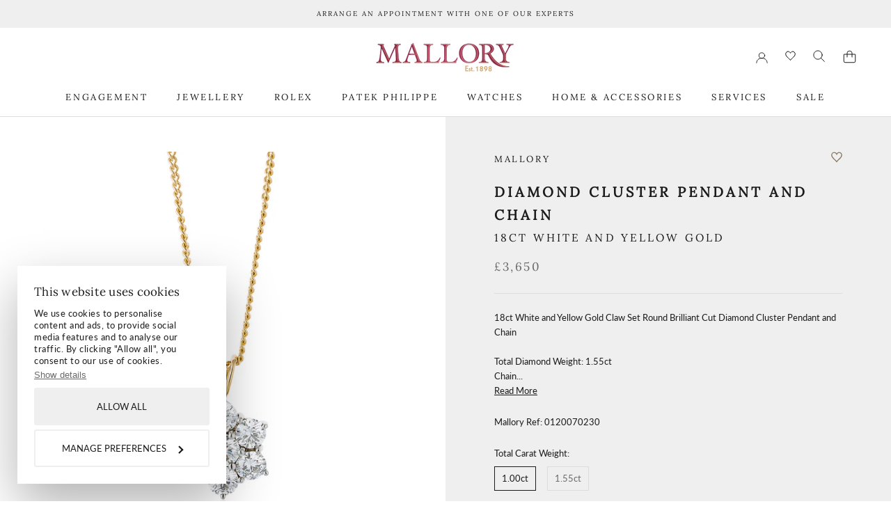

--- FILE ---
content_type: text/html; charset=utf-8
request_url: https://www.mallory-jewellers.com/products/18ct-white-and-yellow-gold-diamond-snowflake-pendant
body_size: 46704
content:
<!doctype html>

<html class="no-js" lang="en">
  <head>
<!--DESKPRO_WIDGET_LOADER::BEGIN--> <script type="text/javascript">     window.DESKPRO_MESSENGER_OPTIONS = {       language: {         id: "1",         locale: "en-US"       },       helpdeskURL: "https://epmallory.deskpro.com",     } </script> <script id="dp-messenger-loader" src="https://epmallory.deskpro.com/dyn-assets/pub/build/messenger/loader.js?v=1702358386"></script> <!--DESKPRO_WIDGET_LOADER::END-->
    <script
      id="Cookiebot"
      src="https://consent.cookiebot.com/uc.js"
      data-cbid="71d4123c-b5ad-4bc1-87c7-f55fae87b642"
      type="text/javascript"
      async
    ></script>
    <!--
Elevar Data Layer V2

This file is automatically updated and should not be edited directly.

https://knowledge.getelevar.com/how-to-customize-data-layer-version-2

Updated: 2022-09-01 11:44:02+00:00
Version: 2.38.0
-->
<!-- Google Tag Manager -->
<script>
  window.dataLayer = window.dataLayer || [];
</script>
<script>
(function(w,d,s,l,i){w[l]=w[l]||[];w[l].push({"gtm.start":
  new Date().getTime(),event:"gtm.js"});var f=d.getElementsByTagName(s)[0],
  j=d.createElement(s),dl=l!="dataLayer"?"&l="+l:"";j.async=true;j.src=
  "https://www.googletagmanager.com/gtm.js?id="+i+dl;f.parentNode.insertBefore(j,f);
})(window,document,"script","dataLayer","GTM-N6FMN3V");
</script>
<!-- End Google Tag Manager -->
<script id="elevar-gtm-suite-config" type="application/json">{"gtm_id": "GTM-N6FMN3V", "event_config": {"cart_reconcile": true, "cart_view": true, "checkout_complete": true, "checkout_step": true, "collection_view": true, "product_add_to_cart": false, "product_add_to_cart_ajax": true, "product_remove_from_cart": true, "product_select": true, "product_view": true, "search_results_view": true, "user": true, "save_order_notes": true}, "gtm_suite_script": "https://shopify-gtm-suite.getelevar.com/shops/8125e5d80cddcc23e83fa95cee40f2ac1bbe054b/2.38.0/gtm-suite.js", "consent_enabled": false}</script>


    <meta name="google-site-verification" content="ESpI-HHuG326zF5tmBasRkC6stew9zTmsij36w98JQE">
    <meta charset="utf-8">
    <meta http-equiv="X-UA-Compatible" content="IE=edge,chrome=1">
    <meta
      name="viewport"
      content="width=device-width, initial-scale=1.0, height=device-height, minimum-scale=1.0, maximum-scale=1.0"
    >
    <meta name="theme-color" content="">

    <title>
      18ct White and Yellow Gold Diamond Cluster Pendant and Chain
      
      
       &ndash; Mallory
    </title><meta name="description" content="18ct White and Yellow Gold Claw Set Round Brilliant Cut Diamond Cluster Pendant and Chain Total Diamond Weight: 1.55ct Chain Length: 45cm (18 inches)"><link rel="canonical" href="https://www.mallory-jewellers.com/products/18ct-white-and-yellow-gold-diamond-snowflake-pendant"><link rel="shortcut icon" href="//www.mallory-jewellers.com/cdn/shop/files/favicon_96x.png?v=1629290004" type="image/png"><meta property="og:type" content="product">
  <meta property="og:title" content="18ct White and Yellow Gold Diamond Cluster Pendant and Chain"><meta property="og:image" content="http://www.mallory-jewellers.com/cdn/shop/products/103238_cropped.1_f4905ea0-43cd-44b0-926a-4459aed3419d.jpg?v=1680174032">
    <meta property="og:image:secure_url" content="https://www.mallory-jewellers.com/cdn/shop/products/103238_cropped.1_f4905ea0-43cd-44b0-926a-4459aed3419d.jpg?v=1680174032">
    <meta property="og:image:width" content="1100">
    <meta property="og:image:height" content="1100"><meta property="product:price:amount" content="3,650.00">
  <meta property="product:price:currency" content="GBP"><meta property="og:description" content="18ct White and Yellow Gold Claw Set Round Brilliant Cut Diamond Cluster Pendant and Chain Total Diamond Weight: 1.55ct Chain Length: 45cm (18 inches)"><meta property="og:url" content="https://www.mallory-jewellers.com/products/18ct-white-and-yellow-gold-diamond-snowflake-pendant">
<meta property="og:site_name" content="Mallory"><meta name="twitter:card" content="summary"><meta name="twitter:title" content="18ct White and Yellow Gold Diamond Cluster Pendant and Chain">
  <meta name="twitter:description" content="18ct White and Yellow Gold Claw Set Round Brilliant Cut Diamond Cluster Pendant and Chain Total Diamond Weight: 1.55ct Chain Length: 45cm (18 inches)">
  <meta name="twitter:image" content="https://www.mallory-jewellers.com/cdn/shop/products/103238_cropped.1_f4905ea0-43cd-44b0-926a-4459aed3419d_600x600_crop_center.jpg?v=1680174032">
    <style>
  @font-face {
  font-family: Lora;
  font-weight: 400;
  font-style: normal;
  font-display: fallback;
  src: url("//www.mallory-jewellers.com/cdn/fonts/lora/lora_n4.9a60cb39eff3bfbc472bac5b3c5c4d7c878f0a8d.woff2") format("woff2"),
       url("//www.mallory-jewellers.com/cdn/fonts/lora/lora_n4.4d935d2630ceaf34d2e494106075f8d9f1257d25.woff") format("woff");
}

  @font-face {
  font-family: Lato;
  font-weight: 400;
  font-style: normal;
  font-display: fallback;
  src: url("//www.mallory-jewellers.com/cdn/fonts/lato/lato_n4.c3b93d431f0091c8be23185e15c9d1fee1e971c5.woff2") format("woff2"),
       url("//www.mallory-jewellers.com/cdn/fonts/lato/lato_n4.d5c00c781efb195594fd2fd4ad04f7882949e327.woff") format("woff");
}


  @font-face {
  font-family: Lato;
  font-weight: 700;
  font-style: normal;
  font-display: fallback;
  src: url("//www.mallory-jewellers.com/cdn/fonts/lato/lato_n7.900f219bc7337bc57a7a2151983f0a4a4d9d5dcf.woff2") format("woff2"),
       url("//www.mallory-jewellers.com/cdn/fonts/lato/lato_n7.a55c60751adcc35be7c4f8a0313f9698598612ee.woff") format("woff");
}

  @font-face {
  font-family: Lato;
  font-weight: 400;
  font-style: italic;
  font-display: fallback;
  src: url("//www.mallory-jewellers.com/cdn/fonts/lato/lato_i4.09c847adc47c2fefc3368f2e241a3712168bc4b6.woff2") format("woff2"),
       url("//www.mallory-jewellers.com/cdn/fonts/lato/lato_i4.3c7d9eb6c1b0a2bf62d892c3ee4582b016d0f30c.woff") format("woff");
}

  @font-face {
  font-family: Lato;
  font-weight: 700;
  font-style: italic;
  font-display: fallback;
  src: url("//www.mallory-jewellers.com/cdn/fonts/lato/lato_i7.16ba75868b37083a879b8dd9f2be44e067dfbf92.woff2") format("woff2"),
       url("//www.mallory-jewellers.com/cdn/fonts/lato/lato_i7.4c07c2b3b7e64ab516aa2f2081d2bb0366b9dce8.woff") format("woff");
}


  :root {
    --heading-font-family : Lora, serif;
    --heading-font-weight : 400;
    --heading-font-style  : normal;

    --text-font-family : Lato, sans-serif;
    --text-font-weight : 400;
    --text-font-style  : normal;

    --base-text-font-size   : 13px;
    --default-text-font-size: 14px;--background          : #ffffff;
    --background-rgb      : 255, 255, 255;
    --light-background    : #ffffff;
    --light-background-rgb: 255, 255, 255;
    --heading-color       : #1c1b1b;
    --text-color          : #1c1b1b;
    --text-color-rgb      : 28, 27, 27;
    --text-color-light    : #6a6a6a;
    --text-color-light-rgb: 106, 106, 106;
    --link-color          : #6a6a6a;
    --link-color-rgb      : 106, 106, 106;
    --border-color        : #dddddd;
    --border-color-rgb    : 221, 221, 221;

    --button-background    : #85745b;
    --button-background-rgb: 133, 116, 91;
    --button-text-color    : #efefef;

    --product-background         : #efefef;
    --product-tab         : #85745B;
    
    --header-background       : #ffffff;
    --header-heading-color    : #1c1b1b;
    --header-light-text-color : #6a6a6a;
    --header-border-color     : #dddddd;

    --footer-background    : #910039;
    --footer-text-color    : #efefef;
    --footer-heading-color : #ffffff;
    --footer-border-color  : #9f2454;

    --navigation-background      : #1c1b1b;
    --navigation-background-rgb  : 28, 27, 27;
    --navigation-text-color      : #ffffff;
    --navigation-text-color-light: rgba(255, 255, 255, 0.5);
    --navigation-border-color    : rgba(255, 255, 255, 0.25);

    --newsletter-popup-background     : #1c1b1b;
    --newsletter-popup-text-color     : #ffffff;
    --newsletter-popup-text-color-rgb : 255, 255, 255;

    --secondary-elements-background       : #1c1b1b;
    --secondary-elements-background-rgb   : 28, 27, 27;
    --secondary-elements-text-color       : #ffffff;
    --secondary-elements-text-color-light : rgba(255, 255, 255, 0.5);
    --secondary-elements-border-color     : rgba(255, 255, 255, 0.25);

    --product-sale-price-color    : #a48111;
    --product-sale-price-color-rgb: 164, 129, 17;

    /* Shopify related variables */
    --payment-terms-background-color: #ffffff;

    /* Products */

    --horizontal-spacing-four-products-per-row: 60px;
        --horizontal-spacing-two-products-per-row : 60px;

    --vertical-spacing-four-products-per-row: 60px;
        --vertical-spacing-two-products-per-row : 75px;

    /* Animation */
    --drawer-transition-timing: cubic-bezier(0.645, 0.045, 0.355, 1);
    --header-base-height: 80px; /* We set a default for browsers that do not support CSS variables */

    /* Cursors */
    --cursor-zoom-in-svg    : url(//www.mallory-jewellers.com/cdn/shop/t/39/assets/cursor-zoom-in.svg?v=170532930330058140181676462387);
    --cursor-zoom-in-2x-svg : url(//www.mallory-jewellers.com/cdn/shop/t/39/assets/cursor-zoom-in-2x.svg?v=56685658183649387561676462399);
  }
</style>

<script>
  // IE11 does not have support for CSS variables, so we have to polyfill them
  if (!(((window || {}).CSS || {}).supports && window.CSS.supports('(--a: 0)'))) {
    const script = document.createElement('script');
    script.type = 'text/javascript';
    script.src = 'https://cdn.jsdelivr.net/npm/css-vars-ponyfill@2';
    script.onload = function() {
      cssVars({});
    };

    document.getElementsByTagName('head')[0].appendChild(script);
  }
</script>

    <script>window.performance && window.performance.mark && window.performance.mark('shopify.content_for_header.start');</script><meta name="google-site-verification" content="3VzuJzHWMAH2OqzmndLSFHA7swCFRadc2HqOdK6tChM">
<meta id="shopify-digital-wallet" name="shopify-digital-wallet" content="/59426504889/digital_wallets/dialog">
<meta name="shopify-checkout-api-token" content="2cc0fcb5a70562ad72a9c6a16b497b35">
<link rel="alternate" type="application/json+oembed" href="https://www.mallory-jewellers.com/products/18ct-white-and-yellow-gold-diamond-snowflake-pendant.oembed">
<script async="async" src="/checkouts/internal/preloads.js?locale=en-GB"></script>
<script id="apple-pay-shop-capabilities" type="application/json">{"shopId":59426504889,"countryCode":"GB","currencyCode":"GBP","merchantCapabilities":["supports3DS"],"merchantId":"gid:\/\/shopify\/Shop\/59426504889","merchantName":"Mallory","requiredBillingContactFields":["postalAddress","email","phone"],"requiredShippingContactFields":["postalAddress","email","phone"],"shippingType":"shipping","supportedNetworks":["visa","masterCard","amex"],"total":{"type":"pending","label":"Mallory","amount":"1.00"},"shopifyPaymentsEnabled":true,"supportsSubscriptions":true}</script>
<script id="shopify-features" type="application/json">{"accessToken":"2cc0fcb5a70562ad72a9c6a16b497b35","betas":["rich-media-storefront-analytics"],"domain":"www.mallory-jewellers.com","predictiveSearch":true,"shopId":59426504889,"locale":"en"}</script>
<script>var Shopify = Shopify || {};
Shopify.shop = "mallory-jewellers.myshopify.com";
Shopify.locale = "en";
Shopify.currency = {"active":"GBP","rate":"1.0"};
Shopify.country = "GB";
Shopify.theme = {"name":"Mallory\/deploy\/production","id":136099266777,"schema_name":"Prestige","schema_version":"5.0.0","theme_store_id":null,"role":"main"};
Shopify.theme.handle = "null";
Shopify.theme.style = {"id":null,"handle":null};
Shopify.cdnHost = "www.mallory-jewellers.com/cdn";
Shopify.routes = Shopify.routes || {};
Shopify.routes.root = "/";</script>
<script type="module">!function(o){(o.Shopify=o.Shopify||{}).modules=!0}(window);</script>
<script>!function(o){function n(){var o=[];function n(){o.push(Array.prototype.slice.apply(arguments))}return n.q=o,n}var t=o.Shopify=o.Shopify||{};t.loadFeatures=n(),t.autoloadFeatures=n()}(window);</script>
<script id="shop-js-analytics" type="application/json">{"pageType":"product"}</script>
<script defer="defer" async type="module" src="//www.mallory-jewellers.com/cdn/shopifycloud/shop-js/modules/v2/client.init-shop-cart-sync_C5BV16lS.en.esm.js"></script>
<script defer="defer" async type="module" src="//www.mallory-jewellers.com/cdn/shopifycloud/shop-js/modules/v2/chunk.common_CygWptCX.esm.js"></script>
<script type="module">
  await import("//www.mallory-jewellers.com/cdn/shopifycloud/shop-js/modules/v2/client.init-shop-cart-sync_C5BV16lS.en.esm.js");
await import("//www.mallory-jewellers.com/cdn/shopifycloud/shop-js/modules/v2/chunk.common_CygWptCX.esm.js");

  window.Shopify.SignInWithShop?.initShopCartSync?.({"fedCMEnabled":true,"windoidEnabled":true});

</script>
<script>(function() {
  var isLoaded = false;
  function asyncLoad() {
    if (isLoaded) return;
    isLoaded = true;
    var urls = ["https:\/\/chimpstatic.com\/mcjs-connected\/js\/users\/acf5d798bf70ce99347aac298\/61ee803cabdd456028c6789ff.js?shop=mallory-jewellers.myshopify.com","\/\/backinstock.useamp.com\/widget\/52232_1767157825.js?category=bis\u0026v=6\u0026shop=mallory-jewellers.myshopify.com"];
    for (var i = 0; i < urls.length; i++) {
      var s = document.createElement('script');
      s.type = 'text/javascript';
      s.async = true;
      s.src = urls[i];
      var x = document.getElementsByTagName('script')[0];
      x.parentNode.insertBefore(s, x);
    }
  };
  if(window.attachEvent) {
    window.attachEvent('onload', asyncLoad);
  } else {
    window.addEventListener('load', asyncLoad, false);
  }
})();</script>
<script id="__st">var __st={"a":59426504889,"offset":0,"reqid":"bbf592f9-8a99-4051-82ab-b58579e39743-1768739866","pageurl":"www.mallory-jewellers.com\/products\/18ct-white-and-yellow-gold-diamond-snowflake-pendant","u":"ad8abc1956a5","p":"product","rtyp":"product","rid":8145221517529};</script>
<script>window.ShopifyPaypalV4VisibilityTracking = true;</script>
<script id="captcha-bootstrap">!function(){'use strict';const t='contact',e='account',n='new_comment',o=[[t,t],['blogs',n],['comments',n],[t,'customer']],c=[[e,'customer_login'],[e,'guest_login'],[e,'recover_customer_password'],[e,'create_customer']],r=t=>t.map((([t,e])=>`form[action*='/${t}']:not([data-nocaptcha='true']) input[name='form_type'][value='${e}']`)).join(','),a=t=>()=>t?[...document.querySelectorAll(t)].map((t=>t.form)):[];function s(){const t=[...o],e=r(t);return a(e)}const i='password',u='form_key',d=['recaptcha-v3-token','g-recaptcha-response','h-captcha-response',i],f=()=>{try{return window.sessionStorage}catch{return}},m='__shopify_v',_=t=>t.elements[u];function p(t,e,n=!1){try{const o=window.sessionStorage,c=JSON.parse(o.getItem(e)),{data:r}=function(t){const{data:e,action:n}=t;return t[m]||n?{data:e,action:n}:{data:t,action:n}}(c);for(const[e,n]of Object.entries(r))t.elements[e]&&(t.elements[e].value=n);n&&o.removeItem(e)}catch(o){console.error('form repopulation failed',{error:o})}}const l='form_type',E='cptcha';function T(t){t.dataset[E]=!0}const w=window,h=w.document,L='Shopify',v='ce_forms',y='captcha';let A=!1;((t,e)=>{const n=(g='f06e6c50-85a8-45c8-87d0-21a2b65856fe',I='https://cdn.shopify.com/shopifycloud/storefront-forms-hcaptcha/ce_storefront_forms_captcha_hcaptcha.v1.5.2.iife.js',D={infoText:'Protected by hCaptcha',privacyText:'Privacy',termsText:'Terms'},(t,e,n)=>{const o=w[L][v],c=o.bindForm;if(c)return c(t,g,e,D).then(n);var r;o.q.push([[t,g,e,D],n]),r=I,A||(h.body.append(Object.assign(h.createElement('script'),{id:'captcha-provider',async:!0,src:r})),A=!0)});var g,I,D;w[L]=w[L]||{},w[L][v]=w[L][v]||{},w[L][v].q=[],w[L][y]=w[L][y]||{},w[L][y].protect=function(t,e){n(t,void 0,e),T(t)},Object.freeze(w[L][y]),function(t,e,n,w,h,L){const[v,y,A,g]=function(t,e,n){const i=e?o:[],u=t?c:[],d=[...i,...u],f=r(d),m=r(i),_=r(d.filter((([t,e])=>n.includes(e))));return[a(f),a(m),a(_),s()]}(w,h,L),I=t=>{const e=t.target;return e instanceof HTMLFormElement?e:e&&e.form},D=t=>v().includes(t);t.addEventListener('submit',(t=>{const e=I(t);if(!e)return;const n=D(e)&&!e.dataset.hcaptchaBound&&!e.dataset.recaptchaBound,o=_(e),c=g().includes(e)&&(!o||!o.value);(n||c)&&t.preventDefault(),c&&!n&&(function(t){try{if(!f())return;!function(t){const e=f();if(!e)return;const n=_(t);if(!n)return;const o=n.value;o&&e.removeItem(o)}(t);const e=Array.from(Array(32),(()=>Math.random().toString(36)[2])).join('');!function(t,e){_(t)||t.append(Object.assign(document.createElement('input'),{type:'hidden',name:u})),t.elements[u].value=e}(t,e),function(t,e){const n=f();if(!n)return;const o=[...t.querySelectorAll(`input[type='${i}']`)].map((({name:t})=>t)),c=[...d,...o],r={};for(const[a,s]of new FormData(t).entries())c.includes(a)||(r[a]=s);n.setItem(e,JSON.stringify({[m]:1,action:t.action,data:r}))}(t,e)}catch(e){console.error('failed to persist form',e)}}(e),e.submit())}));const S=(t,e)=>{t&&!t.dataset[E]&&(n(t,e.some((e=>e===t))),T(t))};for(const o of['focusin','change'])t.addEventListener(o,(t=>{const e=I(t);D(e)&&S(e,y())}));const B=e.get('form_key'),M=e.get(l),P=B&&M;t.addEventListener('DOMContentLoaded',(()=>{const t=y();if(P)for(const e of t)e.elements[l].value===M&&p(e,B);[...new Set([...A(),...v().filter((t=>'true'===t.dataset.shopifyCaptcha))])].forEach((e=>S(e,t)))}))}(h,new URLSearchParams(w.location.search),n,t,e,['guest_login'])})(!0,!0)}();</script>
<script integrity="sha256-4kQ18oKyAcykRKYeNunJcIwy7WH5gtpwJnB7kiuLZ1E=" data-source-attribution="shopify.loadfeatures" defer="defer" src="//www.mallory-jewellers.com/cdn/shopifycloud/storefront/assets/storefront/load_feature-a0a9edcb.js" crossorigin="anonymous"></script>
<script data-source-attribution="shopify.dynamic_checkout.dynamic.init">var Shopify=Shopify||{};Shopify.PaymentButton=Shopify.PaymentButton||{isStorefrontPortableWallets:!0,init:function(){window.Shopify.PaymentButton.init=function(){};var t=document.createElement("script");t.src="https://www.mallory-jewellers.com/cdn/shopifycloud/portable-wallets/latest/portable-wallets.en.js",t.type="module",document.head.appendChild(t)}};
</script>
<script data-source-attribution="shopify.dynamic_checkout.buyer_consent">
  function portableWalletsHideBuyerConsent(e){var t=document.getElementById("shopify-buyer-consent"),n=document.getElementById("shopify-subscription-policy-button");t&&n&&(t.classList.add("hidden"),t.setAttribute("aria-hidden","true"),n.removeEventListener("click",e))}function portableWalletsShowBuyerConsent(e){var t=document.getElementById("shopify-buyer-consent"),n=document.getElementById("shopify-subscription-policy-button");t&&n&&(t.classList.remove("hidden"),t.removeAttribute("aria-hidden"),n.addEventListener("click",e))}window.Shopify?.PaymentButton&&(window.Shopify.PaymentButton.hideBuyerConsent=portableWalletsHideBuyerConsent,window.Shopify.PaymentButton.showBuyerConsent=portableWalletsShowBuyerConsent);
</script>
<script data-source-attribution="shopify.dynamic_checkout.cart.bootstrap">document.addEventListener("DOMContentLoaded",(function(){function t(){return document.querySelector("shopify-accelerated-checkout-cart, shopify-accelerated-checkout")}if(t())Shopify.PaymentButton.init();else{new MutationObserver((function(e,n){t()&&(Shopify.PaymentButton.init(),n.disconnect())})).observe(document.body,{childList:!0,subtree:!0})}}));
</script>
<link id="shopify-accelerated-checkout-styles" rel="stylesheet" media="screen" href="https://www.mallory-jewellers.com/cdn/shopifycloud/portable-wallets/latest/accelerated-checkout-backwards-compat.css" crossorigin="anonymous">
<style id="shopify-accelerated-checkout-cart">
        #shopify-buyer-consent {
  margin-top: 1em;
  display: inline-block;
  width: 100%;
}

#shopify-buyer-consent.hidden {
  display: none;
}

#shopify-subscription-policy-button {
  background: none;
  border: none;
  padding: 0;
  text-decoration: underline;
  font-size: inherit;
  cursor: pointer;
}

#shopify-subscription-policy-button::before {
  box-shadow: none;
}

      </style>

<script>window.performance && window.performance.mark && window.performance.mark('shopify.content_for_header.end');</script>

    <link rel="stylesheet" href="//www.mallory-jewellers.com/cdn/shop/t/39/assets/temp-css.css?v=162172647367635043101676462383">
    <link rel="stylesheet" href="//www.mallory-jewellers.com/cdn/shop/t/39/assets/cookiebot.css?v=160289576348336434611725971704">
    <link rel="stylesheet" href="//www.mallory-jewellers.com/cdn/shop/t/39/assets/theme.css?v=177221592256845490041725971704">
    <link rel="stylesheet" href="//www.mallory-jewellers.com/cdn/shop/t/39/assets/overrides.css?v=90612853804569074971706788750">

    <link rel="stylesheet" href="//www.mallory-jewellers.com/cdn/shop/t/39/assets/moresoda.min.css?v=112598795928812010221748858291">

    
    

    <script>// This allows to expose several variables to the global scope, to be used in scripts
      window.theme = {
        pageType: "product",
        moneyFormat: "£{{amount}}",
        moneyWithCurrencyFormat: "£{{amount}} GBP",
        productImageSize: "square",
        searchMode: "product,page",
        showPageTransition: true,
        showElementStaggering: true,
        showImageZooming: true
      };

      window.routes = {
        rootUrl: "\/",
        rootUrlWithoutSlash: '',
        cartUrl: "\/cart",
        cartAddUrl: "\/cart\/add",
        cartChangeUrl: "\/cart\/change",
        searchUrl: "\/search",
        productRecommendationsUrl: "\/recommendations\/products"
      };

      window.languages = {
        cartAddNote: "GIFT MESSAGE",
        cartEditNote: "Edit Order Note",
        productImageLoadingError: "This image could not be loaded. Please try to reload the page.",
        productFormAddToCart: "Add to bag",
        productFormUnavailable: "Unavailable",
        productFormSoldOut: "Sold Out",
        shippingEstimatorOneResult: "1 option available:",
        shippingEstimatorMoreResults: "{{count}} options available:",
        shippingEstimatorNoResults: "No shipping could be found"
      };

      window.lazySizesConfig = {
        loadHidden: false,
        hFac: 0.5,
        expFactor: 2,
        ricTimeout: 150,
        lazyClass: 'Image--lazyLoad',
        loadingClass: 'Image--lazyLoading',
        loadedClass: 'Image--lazyLoaded'
      };

      document.documentElement.className = document.documentElement.className.replace('no-js', 'js');
      document.documentElement.style.setProperty('--window-height', window.innerHeight + 'px');

      // We do a quick detection of some features (we could use Modernizr but for so little...)
      (function() {
        document.documentElement.className += ((window.CSS && window.CSS.supports('(position: sticky) or (position: -webkit-sticky)')) ? ' supports-sticky' : ' no-supports-sticky');
        document.documentElement.className += (window.matchMedia('(-moz-touch-enabled: 1), (hover: none)')).matches ? ' no-supports-hover' : ' supports-hover';
      }());
    </script>

    <script>
      (function () {
        window.onpageshow = function () {
          if (window.theme.showPageTransition) {
            var pageTransition = document.querySelector('.PageTransition');

            if (pageTransition) {
              pageTransition.style.visibility = 'visible';
              pageTransition.style.opacity = '0';
            }
          }

          // When the page is loaded from the cache, we have to reload the cart content
          document.documentElement.dispatchEvent(
            new CustomEvent('cart:refresh', {
              bubbles: true,
            })
          );
        };
      })();
    </script>

    
  <script type="application/ld+json">
  {
    "@context": "http://schema.org",
    "@type": "Product",
    "offers": [{
          "@type": "Offer",
          "name": "1.00ct",
          "availability":"https://schema.org/InStock",
          "price": 3650.0,
          "priceCurrency": "GBP",
          "priceValidUntil": "2026-01-28","sku": "0120070230","url": "/products/18ct-white-and-yellow-gold-diamond-snowflake-pendant?variant=43850378543321"
        },
{
          "@type": "Offer",
          "name": "1.55ct",
          "availability":"https://schema.org/OutOfStock",
          "price": 6750.0,
          "priceCurrency": "GBP",
          "priceValidUntil": "2026-01-28","sku": "0120070231","url": "/products/18ct-white-and-yellow-gold-diamond-snowflake-pendant?variant=43850378576089"
        }
],
    "brand": {
      "name": "Mallory"
    },
    "name": "18ct White and Yellow Gold Diamond Cluster Pendant and Chain",
    "description": "18ct White and Yellow Gold Claw Set Round Brilliant Cut Diamond Cluster Pendant and Chain Total Diamond Weight: 1.55ct Chain Length: 45cm (18 inches)",
    "category": "Pendant and Chain",
    "url": "/products/18ct-white-and-yellow-gold-diamond-snowflake-pendant",
    "sku": "0120070230",
    "image": {
      "@type": "ImageObject",
      "url": "https://www.mallory-jewellers.com/cdn/shop/products/103238_cropped.1_f4905ea0-43cd-44b0-926a-4459aed3419d_1024x.jpg?v=1680174032",
      "image": "https://www.mallory-jewellers.com/cdn/shop/products/103238_cropped.1_f4905ea0-43cd-44b0-926a-4459aed3419d_1024x.jpg?v=1680174032",
      "name": "18ct White and Yellow Gold Diamond Cluster Pendant and Chain",
      "width": "1024",
      "height": "1024"
    }
  }
  </script>



  <script type="application/ld+json">
  {
    "@context": "http://schema.org",
    "@type": "BreadcrumbList",
  "itemListElement": [{
      "@type": "ListItem",
      "position": 1,
      "name": "Translation missing: en.general.breadcrumb.home",
      "item": "https://www.mallory-jewellers.com"
    },{
          "@type": "ListItem",
          "position": 2,
          "name": "18ct White and Yellow Gold Diamond Cluster Pendant and Chain",
          "item": "https://www.mallory-jewellers.com/products/18ct-white-and-yellow-gold-diamond-snowflake-pendant"
        }]
  }
  </script>

    <script src="//www.mallory-jewellers.com/cdn/shop/t/39/assets/lazysizes.min.js?v=174358363404432586981676462388" async></script><script src="https://code.jquery.com/jquery-3.6.0.min.js" integrity="sha256-/xUj+3OJU5yExlq6GSYGSHk7tPXikynS7ogEvDej/m4=" crossorigin="anonymous"></script>
    <script src="https://polyfill-fastly.net/v3/polyfill.min.js?unknown=polyfill&features=fetch,Element.prototype.closest,Element.prototype.remove,Element.prototype.classList,Array.prototype.includes,Array.prototype.fill,Object.assign,CustomEvent,IntersectionObserver,IntersectionObserverEntry,URL" defer></script>

    <script src="//www.mallory-jewellers.com/cdn/shop/t/39/assets/libs.min.js?v=26178543184394469741676462384" defer></script>
    <script src="//www.mallory-jewellers.com/cdn/shop/t/39/assets/theme.js?v=84828677908188945671682593355" defer></script>
    <script src="//www.mallory-jewellers.com/cdn/shop/t/39/assets/custom.js?v=62572710431065570961764867783" defer></script>

    
    <script type="text/javascript">
      window.submitPageViewTracking = true;
    </script>
    

    <script>
      var cookies = document.cookie;
    </script>

    <!-- Font Awesome Pro -->
    <script src="https://kit.fontawesome.com/43dd48b885.js" crossorigin="anonymous"></script>

    

<script type="text/javascript" data-cookieconsent="necessary">
    function initAppmate(Appmate){
      Appmate.wk.on({
        'click [data-wk-add-product]': eventHandler(function(){
          var productId = this.getAttribute('data-wk-add-product');
          var select = Appmate.wk.$('form select[name="id"]');
          var variantId = select.length ? select.val() : undefined;
          Appmate.wk.addProduct(productId, variantId).then(function(product) {
            var variant = product.selected_or_first_available_variant || {};
  //           sendTracking({
  //             hitType: 'event',
  //             eventCategory: 'Wishlist',
  //             eventAction: 'WK Added Product',
  //             eventLabel: 'Wishlist King',
  //           },
  //                        {
  //             id: variant.sku || variant.id,
  //             name: product.title,
  //             category: product.type,
  //             brand: product.vendor,
  //             variant: variant.title,
  //             price: variant.price
  //           }, {
  //             list: "" || undefined
  //           });

             // dataLayer.push({
           	 // 'event': 'AddToWishList',
             //   'name': product.title,
             //   'id': variant.id,
             //   'price': variant.price,
             //   'brand': product.vendor,
             //   'category': product.type,
             //   'variant': variant.title
             // });

          });
        }),
        'click [data-wk-remove-product]': eventHandler(function(){
          var productId = this.getAttribute('data-wk-remove-product');
          Appmate.wk.removeProduct(productId).then(function(product) {
            var variant = product.selected_or_first_available_variant || {};
            sendTracking({
              hitType: 'event',
              eventCategory: 'Wishlist',
              eventAction: 'WK Removed Product',
              eventLabel: 'Wishlist King',
            }, {
              id: variant.sku || variant.id,
              name: product.title,
              category: product.type,
              brand: product.vendor,
              variant: variant.title,
              price: variant.price
            }, {
              list: "" || undefined
            });
          });
        }),
        'click [data-wk-remove-item]': eventHandler(function(){
          var itemId = this.getAttribute('data-wk-remove-item');
          fadeOrNot(this, function() {
            Appmate.wk.removeItem(itemId).then(function(product){
              var variant = product.selected_or_first_available_variant || {};
              sendTracking({
                hitType: 'event',
                eventCategory: 'Wishlist',
                eventAction: 'WK Removed Product',
                eventLabel: 'Wishlist King',
              }, {
                id: variant.sku || variant.id,
                name: product.title,
                category: product.type,
                brand: product.vendor,
                variant: variant.title,
                price: variant.price
              }, {
                list: "" || undefined
              });
            });
          });
        }),
        'click [data-wk-clear-wishlist]': eventHandler(function(){
          var wishlistId = this.getAttribute('data-wk-clear-wishlist');
          Appmate.wk.clear(wishlistId).then(function() {
            sendTracking({
              hitType: 'event',
              eventCategory: 'Wishlist',
              eventAction: 'WK Cleared Wishlist',
              eventLabel: 'Wishlist King',
            });
          });
        }),
        'click [data-wk-share]': eventHandler(function(){
          var params = {
            wkShareService: this.getAttribute("data-wk-share-service"),
            wkShare: this.getAttribute("data-wk-share"),
            wkShareImage: this.getAttribute("data-wk-share-image")
          };
          var shareLink = Appmate.wk.getShareLink(params);

          sendTracking({
            hitType: 'event',
            eventCategory: 'Wishlist',
            eventAction: 'WK Shared Wishlist (' + params.wkShareService + ')',
            eventLabel: 'Wishlist King',
          });

          switch (params.wkShareService) {
            case 'link':
              Appmate.wk.$('#wk-share-link-text').addClass('wk-visible').find('.wk-text').html(shareLink);
              var copyButton = Appmate.wk.$('#wk-share-link-text .wk-clipboard');
              var copyText = copyButton.html();
              var clipboard = Appmate.wk.clipboard(copyButton[0]);
              clipboard.on('success', function(e) {
                copyButton.html('copied');
                setTimeout(function(){
                  copyButton.html(copyText);
                }, 2000);
              });
              break;
            case 'email':
              window.location.href = shareLink;
              break;
            case 'contact':
              var contactUrl = '/pages/contact';
              var message = 'Here is the link to my list:\n' + shareLink;
              window.location.href=contactUrl + '?message=' + encodeURIComponent(message);
              break;
            default:
              window.open(
                shareLink,
                'wishlist_share',
                'height=590, width=770, toolbar=no, menubar=no, scrollbars=no, resizable=no, location=no, directories=no, status=no'
              );
          }
        }),
        'click [data-wk-move-to-cart]': eventHandler(function(){
          var $elem = Appmate.wk.$(this);
          $form = $elem.parents('form');
          $elem.prop("disabled", true);

          var item = this.getAttribute('data-wk-move-to-cart');
          var formData = $form.serialize();

          fadeOrNot(this, function(){
            Appmate.wk
            .moveToCart(item, formData)
            .then(function(product){
              $elem.prop("disabled", false);

              var variant = product.selected_or_first_available_variant || {};
              sendTracking({
                hitType: 'event',
                eventCategory: 'Wishlist',
                eventAction: 'WK Added to Cart',
                eventLabel: 'Wishlist King',
                hitCallback: function() {
                  window.scrollTo(0, 0);
                  location.reload();
                }
              }, {
                id: variant.sku || variant.id,
                name: product.title,
                category: product.type,
                brand: product.vendor,
                variant: variant.title,
                price: variant.price,
                quantity: 1,
              }, {
                list: "" || undefined
              });
            });
          });
        }),
        'render .wk-option-select': function(elem){
          appmateOptionSelect(elem);
        },
        'login-required': function (intent) {
          var redirect = {
            path: window.location.pathname,
            intent: intent
          };
          window.location = '/account/login?wk-redirect=' + encodeURIComponent(JSON.stringify(redirect));
        },
        'ready': function () {
          fillContactForm();

          var redirect = Appmate.wk.getQueryParam('wk-redirect');
          if (redirect) {
            Appmate.wk.addLoginRedirect(Appmate.wk.$('#customer_login'), JSON.parse(redirect));
          }
          var intent = Appmate.wk.getQueryParam('wk-intent');
          if (intent) {
            intent = JSON.parse(intent);
            switch (intent.action) {
              case 'addProduct':
                Appmate.wk.addProduct(intent.product, intent.variant)
                break;
              default:
                console.warn('Wishlist King: Intent not implemented', intent)
            }
            if (window.history && window.history.pushState) {
              history.pushState(null, null, window.location.pathname);
            }
          }
        }
      });

      Appmate.init({
        shop: {
          domain: 'mallory-jewellers.myshopify.com'
        },
        session: {
          customer: ''
        },
        globals: {
          settings: {
            app_wk_icon: 'heart',
            app_wk_share_position: 'top',
            app_wk_products_per_row: 4,
            money_format: '£{{amount}}',
            root_url: ''
          },
          customer: '',
          customer_accounts_enabled: true,
        },
        wishlist: {
          filter: function(product) {
            return !product.hidden;
          },
          loginRequired: false,
          handle: '/pages/wishlist',
          proxyHandle: "/a/wk",
          share: {
            handle: "/pages/shared-wishlist",
            title: 'My Wishlist',
            description: 'Check out some of my favorite things @ Mallory.',
            imageTitle: 'Mallory',
            hashTags: 'wishlist',
            twitterUser: false // will be used with via
          }
        }
      });

      function sendTracking(event, product, action) {
        if (typeof fbq === 'function') {
          switch (event.eventAction) {
            case "WK Added Product":
              fbq('track', 'AddToWishlist', {
                value: product.price,
                currency: 'GBP'
              });
              break;
          }
        }
        if (typeof ga === 'function') {
          if (product) {
            delete product.price;
            ga('ec:addProduct', product);
          }

          if (action) {
            ga('ec:setAction', 'click', action);
          }

          if (event) {
            ga('send', event);
          }

          if (!ga.loaded) {
            event && event.hitCallback && event.hitCallback()
          }
        } else {
          event && event.hitCallback && event.hitCallback()
        }
      }

      function fillContactForm() {
        document.addEventListener('DOMContentLoaded', fillContactForm)
        if (document.getElementById('contact_form')) {
          var message = Appmate.wk.getQueryParam('message');
          var bodyElement = document.querySelector("#contact_form textarea[name='contact[body]']");
          if (bodyElement && message) {
            bodyElement.value = message;
          }
        }
      }

      function eventHandler (callback) {
        return function (event) {
          if (typeof callback === 'function') {
            callback.call(this, event)
          }
          if (event) {
            event.preventDefault();
            event.stopPropagation();
          }
        }
      }

      function fadeOrNot(elem, callback){
        if (typeof $ !== "function") {
          callback();
          return;
        }
        var $elem = $(elem);
    	  if ($elem.parents('.wk-fadeout').length) {
          $elem.parents('.wk-fadeout').fadeOut(callback);
        } else {
          callback();
        }
      }
    }
</script>



<script
  id="wishlist-icon-filled"
  data="wishlist"
  type="text/x-template"
  app="wishlist-king"
>
  {% if settings.app_wk_icon == "heart" %}
    <svg version='1.1' xmlns='https://www.w3.org/2000/svg' width='64' height='64' viewBox='0 0 64 64'>
      <path d='M47.199 4c-6.727 0-12.516 5.472-15.198 11.188-2.684-5.715-8.474-11.188-15.201-11.188-9.274 0-16.8 7.527-16.8 16.802 0 18.865 19.031 23.812 32.001 42.464 12.26-18.536 31.999-24.2 31.999-42.464 0-9.274-7.527-16.802-16.801-16.802z' fill='#000'></path>
    </svg>
  {% elsif settings.app_wk_icon == "star" %}
    <svg version='1.1' xmlns='https://www.w3.org/2000/svg' width='64' height='60.9' viewBox='0 0 64 64'>
      <path d='M63.92,23.25a1.5,1.5,0,0,0-1.39-1H40.3L33.39,1.08A1.5,1.5,0,0,0,32,0h0a1.49,1.49,0,0,0-1.39,1L23.7,22.22H1.47a1.49,1.49,0,0,0-1.39,1A1.39,1.39,0,0,0,.6,24.85l18,13L11.65,59a1.39,1.39,0,0,0,.51,1.61,1.47,1.47,0,0,0,.88.3,1.29,1.29,0,0,0,.88-0.3l18-13.08L50,60.68a1.55,1.55,0,0,0,1.76,0,1.39,1.39,0,0,0,.51-1.61l-6.9-21.14,18-13A1.45,1.45,0,0,0,63.92,23.25Z' fill='#be8508'></path>
    </svg>
  {% endif %}
</script>

<script
  id="wishlist-icon-empty"
  data="wishlist"
  type="text/x-template"
  app="wishlist-king"
>
  {% if settings.app_wk_icon == "heart" %}
    <svg version='1.1' xmlns='https://www.w3.org/2000/svg' width='64px' height='60.833px' viewBox='0 0 64 60.833'>
      <path stroke='#000' stroke-width='5' stroke-miterlimit='10' fill-opacity='0' d='M45.684,2.654c-6.057,0-11.27,4.927-13.684,10.073 c-2.417-5.145-7.63-10.073-13.687-10.073c-8.349,0-15.125,6.776-15.125,15.127c0,16.983,17.134,21.438,28.812,38.231 c11.038-16.688,28.811-21.787,28.811-38.231C60.811,9.431,54.033,2.654,45.684,2.654z'/>
    </svg>
  {% elsif settings.app_wk_icon == "star" %}
    <svg version='1.1' xmlns='https://www.w3.org/2000/svg' width='64' height='60.9' viewBox='0 0 64 64'>
      <path d='M63.92,23.25a1.5,1.5,0,0,0-1.39-1H40.3L33.39,1.08A1.5,1.5,0,0,0,32,0h0a1.49,1.49,0,0,0-1.39,1L23.7,22.22H1.47a1.49,1.49,0,0,0-1.39,1A1.39,1.39,0,0,0,.6,24.85l18,13L11.65,59a1.39,1.39,0,0,0,.51,1.61,1.47,1.47,0,0,0,.88.3,1.29,1.29,0,0,0,.88-0.3l18-13.08L50,60.68a1.55,1.55,0,0,0,1.76,0,1.39,1.39,0,0,0,.51-1.61l-6.9-21.14,18-13A1.45,1.45,0,0,0,63.92,23.25ZM42.75,36.18a1.39,1.39,0,0,0-.51,1.61l5.81,18L32.85,44.69a1.41,1.41,0,0,0-1.67,0L15.92,55.74l5.81-18a1.39,1.39,0,0,0-.51-1.61L6,25.12H24.7a1.49,1.49,0,0,0,1.39-1L32,6.17l5.81,18a1.5,1.5,0,0,0,1.39,1H58Z' fill='#be8508'></path>
    </svg>
  {% endif %}
</script>

<script
  id="wishlist-icon-remove"
  data="wishlist"
  type="text/x-template"
  app="wishlist-king"
>
  <svg role="presentation" viewBox="0 0 16 14">
    <path d="M15 0L1 14m14 0L1 0" stroke="currentColor" fill="none" fill-rule="evenodd"></path>
  </svg>
</script>

<script
  id="wishlist-link"
  data="wishlist"
  type="text/x-template"
  app="wishlist-king"
>
  {% if wishlist.item_count %}
    {% assign link_icon = 'wishlist-icon-filled' %}
  {% else %}
    {% assign link_icon = 'wishlist-icon-empty' %}
  {% endif %}
  <a href="{{ wishlist.url }}" class="wk-link wk-{{ wishlist.state }}" title="View Wishlist"><div class="wk-icon">{% include link_icon %}</div>
  {%comment%}<span class="wk-label ProductMeta__ShareTitle Heading Text--subdued u-h7">Wishlist</span> <span class="wk-count">({{ wishlist.item_count }})</span>{% endcomment %}
  </a>
</script>

<script
  id="wishlist-link-li"
  data="wishlist"
  type="text/x-template"
  app="wishlist-king"
>
  <li class="wishlist-link-li wk-{{ wishlist.state }}">
    {% include 'wishlist-link' %}
  </li>
</script>

<script
  id="wishlist-button-product"
  data="product"
  type="text/x-template"
  app="wishlist-king"
>
  {% if product.in_wishlist %}
    {% assign btn_text = 'In Wishlist' %}
    {% assign btn_title = 'Remove from Wishlist' %}
    {% assign btn_action = 'wk-remove-product' %}
    {% assign btn_icon = 'wishlist-icon-filled' %}
  {% else %}
    {% assign btn_text = 'Add to Wishlist' %}
    {% assign btn_title = 'Add to Wishlist' %}
    {% assign btn_action = 'wk-add-product' %}
    {% assign btn_icon = 'wishlist-icon-empty' %}
  {% endif %}

  <button type="button" class="wk-button-product {{ btn_action }}" title="{{ btn_title }}" data-{{ btn_action }}="{{ product.id }}">
    <div class="wk-icon">
      {% include btn_icon %}
    </div>
<!--     <span class="wk-label ProductMeta__ShareTitle Heading Text--subdued u-h7">{{ btn_text }}</span> -->
  </button>
</script>

<script
  id="wishlist-button-collection"
  data="product"
  type="text/x-template"
  app="wishlist-king"
>
  {% if product.in_wishlist %}
    {% assign btn_text = 'In Wishlist' %}
    {% assign btn_title = 'Remove from Wishlist' %}
    {% assign btn_action = 'wk-remove-product' %}
    {% assign btn_icon = 'wishlist-icon-filled' %}
  {% else %}
    {% assign btn_text = 'Add to Wishlist' %}
    {% assign btn_title = 'Add to Wishlist' %}
    {% assign btn_action = 'wk-add-product' %}
    {% assign btn_icon = 'wishlist-icon-empty' %}
  {% endif %}

  <button type="button" id="AddToWishlistButton" class="wk-button-collection {{ btn_action }}" title="{{ btn_title }}" data-{{ btn_action }}="{{ product.id }}">
    <div class="wk-icon">
      {% include btn_icon %}
    </div>
    <span class="wk-label ProductMeta__ShareTitle Heading Text--subdued u-h7">{{ btn_text }}</span>
  </button>
</script>

<script
  id="wishlist-button-wishlist-page"
  data="product"
  type="text/x-template"
  app="wishlist-king"
>
  {% if wishlist.read_only %}
    {% assign item_id = product.id %}
  {% else %}
    {% assign item_id = product.wishlist_item_id %}
  {% endif %}

  {% assign add_class = '' %}
  {% if product.in_wishlist and wishlist.read_only == true %}
    {% assign btn_text = 'In Wishlist' %}
    {% assign btn_title = 'Remove from Wishlist' %}
    {% assign btn_action = 'wk-remove-product' %}
    {% assign btn_icon = 'wishlist-icon-filled' %}
  {% elsif product.in_wishlist and wishlist.read_only == false %}
    {% assign btn_text = 'In Wishlist' %}
    {% assign btn_title = 'Remove from Wishlist' %}
    {% assign btn_action = 'wk-remove-item' %}
    {% assign btn_icon = 'wishlist-icon-remove' %}
    {% assign add_class = 'wk-with-hover' %}
  {% else %}
    {% assign btn_text = 'Add to Wishlist' %}
    {% assign btn_title = 'Add to Wishlist' %}
    {% assign btn_action = 'wk-add-product' %}
    {% assign btn_icon = 'wishlist-icon-empty' %}
    {% assign add_class = 'wk-with-hover' %}
  {% endif %}

  <button type="button" class="wk-button-wishlist-page {{ btn_action }} {{ add_class }}" title="{{ btn_title }}" data-{{ btn_action }}="{{ item_id }}">
    <div class="wk-icon">
      {% include btn_icon %}
    </div>
    <span class="wk-label ProductMeta__ShareTitle Heading Text--subdued u-h7">{{ btn_text }}</span>
  </button>
</script>

<script
  id="wishlist-button-wishlist-clear"
  data="wishlist"
  type="text/x-template"
  app="wishlist-king"
>
  {% assign btn_text = 'Clear Wishlist' %}
  {% assign btn_title = 'Clear Wishlist' %}
  {% assign btn_class = 'wk-button-wishlist-clear' %}

  <button type="button" class="{{ btn_class }}" title="{{ btn_title }}" data-wk-clear-wishlist="{{ wishlist.permaId }}">
    <span class="wk-label ProductMeta__ShareTitle Heading Text--subdued u-h7">{{ btn_text }}</span>
  </button>
</script>

<script
  id="wishlist-shared"
  data="shared_wishlist"
  type="text/x-template"
  app="wishlist-king"
>
  {% assign wishlist = shared_wishlist %}
  {% include 'wishlist-collection' with wishlist %}
</script>

<script
  id="wishlist-collection"
  data="wishlist"
  type="text/x-template"
  app="wishlist-king"
>
  <div class='wishlist-collection'>
  {% if wishlist.item_count == 0 %}
    {% include 'wishlist-collection-empty' %}
  {% else %}
    {% if customer_accounts_enabled and customer == false and wishlist.read_only == false %}
      {% include 'wishlist-collection-login-note' %}
    {% endif %}

    {% if settings.app_wk_share_position == "top" %}
      {% unless wishlist.read_only %}
        {% include 'wishlist-collection-share' %}
      {% endunless %}
    {% endif %}

    {% include 'wishlist-collection-loop' %}

    {% if settings.app_wk_share_position == "bottom" %}
      {% unless wishlist.read_only %}
        {% include 'wishlist-collection-share' %}
      {% endunless %}
    {% endif %}

    {% unless wishlist.read_only %}
      {% include 'wishlist-button-wishlist-clear' %}
    {% endunless %}
  {% endif %}
  </div>
</script>

<script
  id="wishlist-collection-empty"
  data="wishlist"
  type="text/x-template"
  app="wishlist-king"
>
  <div class="wk-row">
    <div class="wk-span12">
      <h3 class="wk-wishlist-empty-note">Your wishlist is empty!</h3>
    </div>
  </div>
</script>

<script
  id="wishlist-collection-login-note"
  data="wishlist"
  type="text/x-template"
  app="wishlist-king"
>
  <div class="wk-row">
    <p class="wk-span12 wk-login-note">
      To permanently save your wishlist please <a href="/account/login">login</a> or <a href="/account/register">sign up</a>.
    </p>
  </div>
</script>

<script
  id="wishlist-collection-share"
  data="wishlist"
  type="text/x-template"
  app="wishlist-king"
>
  <h3 id="wk-share-head" class = "SectionHeader__SubHeading Heading u-h6" >Share Wishlist</h3>
  <ul id="wk-share-list">
    <li>{% include 'wishlist-share-button-fb' %}</li>
    <li>{% include 'wishlist-share-button-pinterest' %}</li>
    <li>{% include 'wishlist-share-button-twitter' %}</li>
    <li>{% include 'wishlist-share-button-email' %}</li>
    <li id="wk-share-whatsapp">{% include 'wishlist-share-button-whatsapp' %}</li>
    <li>{% include 'wishlist-share-button-link' %}</li>
    {% comment %}
    <li>{% include 'wishlist-share-button-contact' %}</li>
    {% endcomment %}
  </ul>
  <div id="wk-share-link-text"><span class="wk-text"></span><button class="wk-clipboard" data-clipboard-target="#wk-share-link-text .wk-text">copy link</button></div>
</script>

<script
  id="wishlist-collection-loop"
  data="wishlist"
  type="text/x-template"
  app="wishlist-king"
>
  <div class="wk-row">
    {% assign item_count = 0 %}
    {% for product in wishlist.products %}
      {% assign item_count = item_count | plus: 1 %}
      {% unless limit and item_count > limit %}
        {% assign hide_default_title = false %}
        {% if product.variants.length == 1 and product.variants[0].title contains 'Default' %}
          {% assign hide_default_title = true %}
        {% endif %}

        {% assign items_per_row = settings.app_wk_products_per_row %}
        {% assign wk_item_width = 100 | divided_by: items_per_row %}

        <div class="wk-item-column" style="width: {{ wk_item_width }}%">
          <div id="wk-item-{{ product.wishlist_item_id }}" class="wk-item {{ wk_item_class }} {% unless wishlist.read_only %}wk-fadeout{% endunless %}" data-wk-item="{{ product.wishlist_item_id }}">

            {% include 'wishlist-collection-product-image' with product %}
            {% include 'wishlist-button-wishlist-page' with product %}
            {% include 'wishlist-collection-product-title' with product %}
            {% include 'wishlist-collection-product-price' %}
            {% include 'wishlist-collection-product-form' with product %}
          </div>
        </div>
      {% endunless %}
    {% endfor %}
  </div>
</script>

<script
  id="wishlist-collection-product-image"
  data="wishlist"
  type="text/x-template"
  app="wishlist-king"
>
  <div class="wk-image">
    <a href="{{ product | variant_url }}" class="wk-variant-link wk-content" title="View product">
      <img class="wk-variant-image"
         src="{{ product | variant_img_url: '1000x' }}"
         alt="{{ product.title }}" />
    </a>
  </div>
</script>

<script
  id="wishlist-collection-product-title"
  data="wishlist"
  type="text/x-template"
  app="wishlist-king"
>
  <div class="wk-product-title">
    <a href="{{ product | variant_url }}" class="wk-variant-link" title="View product">{{ product.title }}</a>
  </div>
</script>

<script
  id="wishlist-collection-product-price"
  data="wishlist"
  type="text/x-template"
  app="wishlist-king"
>
  {% assign variant = product.selected_or_first_available_variant %}
  <div class="wk-purchase">
    {% unless product.tags contains "POA" or product.tags contains "P.O.A." %}
    <span class="wk-price wk-price-preview">
      {% if variant.price >= variant.compare_at_price %}
      {{ variant.price | money }}
      {% else %}
      <span class="saleprice">{{ variant.price | money }}</span> <del>{{ variant.compare_at_price | money }}</del>
      {% endif %}
    </span>
    {% else %}
    <span class="wk-price">
      POA
    </span>
    {% endunless %}
  </div>
</script>

<script
  id="wishlist-collection-product-form"
  data="wishlist"
  type="text/x-template"
  app="wishlist-king"
>
  <form id="wk-add-item-form-{{ product.wishlist_item_id }}" action="/cart/add" method="post" class="wk-add-item-form">

    <!-- Begin product options -->
    <div class="wk-product-options {% if hide_default_title %}wk-no-options{% endif %}">

      <div class="wk-select" {% if hide_default_title %} style="display:none"{% endif %}>
        <select id="wk-option-select-{{ product.wishlist_item_id }}" class="wk-option-select" name="id">

          {% for variant in product.variants %}
          <option value="{{ variant.id }}" {% if variant == product.selected_or_first_available_variant %}selected="selected"{% endif %}>
            {{ variant.title }} - {{ variant.price | money }}
          </option>
          {% endfor %}

        </select>
      </div>

      {% comment %}
        {% if settings.display_quantity_dropdown and product.available %}
        <div class="wk-selector-wrapper">
          <label>Quantity</label>
          <input class="wk-quantity" type="number" name="quantity" value="1" class="wk-item-quantity" />
        </div>
        {% endif %}
      {% endcomment %}

      <div class="wk-purchase-section{% if product.variants.length > 1 %} wk-multiple{% endif %}">

      
      {% if product.available %}
        {% unless product.title contains "Patek" or product.tags contains "POA" or product.tags contains "P.O.A." or product.tags contains "Info only" %}
          {% assign cart_action = 'wk-move-to-cart' %}
          {% if wishlist.read_only %}
            {% assign cart_action = 'wk-add-to-cart' %}
          {% endif %}
          <input type="submit" id = "AddToCartButton" class="wk-add-to-cart Button" data-{{ cart_action }}="{{ product.wishlist_item_id }}" name="add" value="Add to Bag" />
        {% else %}
          <a href="{{ product | variant_url }}" class="wk-enquire Button" title="View product">
            Enquire
          </a>
        {% endunless %}
      {% else %}      
        {% unless product.title contains "Patek" or product.tags contains "POA" or product.tags contains "P.O.A." or product.tags contains "Info only" %}
          <a href="{{ product | variant_url }}" class="wk-enquire Button" title="View product">
          Enquire
          </a>
        {% else %}
          <a href="{{ product | variant_url }}" class="wk-enquire Button" title="View product">
          Enquire
          </a>
        {% endunless %}
      {% endif %}
      </div>
    </div>
    <!-- End product options -->
  </form>
</script>

<script
  id="wishlist-share-button-fb"
  data="wishlist"
  type="text/x-template"
  app="wishlist-king"
>
  {% unless wishlist.empty %}
  <a href="#" class="wk-button-share resp-sharing-button__link" title="Share on Facebook" data-wk-share-service="facebook" data-wk-share="{{ wishlist.permaId }}" data-wk-share-image="{{ wishlist.products[0] | variant_img_url: '1200x630' }}">
    <div class="resp-sharing-button resp-sharing-button--facebook resp-sharing-button--large">
      <div aria-hidden="true" class="resp-sharing-button__icon resp-sharing-button__icon--solid">
        <svg version="1.1" x="0px" y="0px" width="24px" height="24px" viewBox="0 0 24 24" enable-background="new 0 0 24 24" xml:space="preserve">
          <g>
            <path d="M18.768,7.465H14.5V5.56c0-0.896,0.594-1.105,1.012-1.105s2.988,0,2.988,0V0.513L14.171,0.5C10.244,0.5,9.5,3.438,9.5,5.32 v2.145h-3v4h3c0,5.212,0,12,0,12h5c0,0,0-6.85,0-12h3.851L18.768,7.465z"/>
          </g>
        </svg>
      </div>
      <span>Facebook</span>
    </div>
  </a>
  {% endunless %}
</script>

<script
  id="wishlist-share-button-twitter"
  data="wishlist"
  type="text/x-template"
  app="wishlist-king"
>
  {% unless wishlist.empty %}
  <a href="#" class="wk-button-share resp-sharing-button__link" title="Share on Twitter" data-wk-share-service="twitter" data-wk-share="{{ wishlist.permaId }}">
    <div class="resp-sharing-button resp-sharing-button--twitter resp-sharing-button--large">
      <div aria-hidden="true" class="resp-sharing-button__icon resp-sharing-button__icon--solid">
        <svg version="1.1" x="0px" y="0px" width="24px" height="24px" viewBox="0 0 24 24" enable-background="new 0 0 24 24" xml:space="preserve">
          <g>
            <path d="M23.444,4.834c-0.814,0.363-1.5,0.375-2.228,0.016c0.938-0.562,0.981-0.957,1.32-2.019c-0.878,0.521-1.851,0.9-2.886,1.104 C18.823,3.053,17.642,2.5,16.335,2.5c-2.51,0-4.544,2.036-4.544,4.544c0,0.356,0.04,0.703,0.117,1.036 C8.132,7.891,4.783,6.082,2.542,3.332C2.151,4.003,1.927,4.784,1.927,5.617c0,1.577,0.803,2.967,2.021,3.782 C3.203,9.375,2.503,9.171,1.891,8.831C1.89,8.85,1.89,8.868,1.89,8.888c0,2.202,1.566,4.038,3.646,4.456 c-0.666,0.181-1.368,0.209-2.053,0.079c0.579,1.804,2.257,3.118,4.245,3.155C5.783,18.102,3.372,18.737,1,18.459 C3.012,19.748,5.399,20.5,7.966,20.5c8.358,0,12.928-6.924,12.928-12.929c0-0.198-0.003-0.393-0.012-0.588 C21.769,6.343,22.835,5.746,23.444,4.834z"/>
          </g>
        </svg>
      </div>
      <span>Twitter</span>
    </div>
  </a>
  {% endunless %}
</script>

<script
  id="wishlist-share-button-pinterest"
  data="wishlist"
  type="text/x-template"
  app="wishlist-king"
>
  {% unless wishlist.empty %}
  <a href="#" class="wk-button-share resp-sharing-button__link" title="Share on Pinterest" data-wk-share-service="pinterest" data-wk-share="{{ wishlist.permaId }}" data-wk-share-image="{{ wishlist.products[0] | variant_img_url: '1200x630' }}">
    <div class="resp-sharing-button resp-sharing-button--pinterest resp-sharing-button--large">
      <div aria-hidden="true" class="resp-sharing-button__icon resp-sharing-button__icon--solid">
        <svg version="1.1" x="0px" y="0px" width="24px" height="24px" viewBox="0 0 24 24" enable-background="new 0 0 24 24" xml:space="preserve">
          <path d="M12.137,0.5C5.86,0.5,2.695,5,2.695,8.752c0,2.272,0.8 ,4.295,2.705,5.047c0.303,0.124,0.574,0.004,0.661-0.33 c0.062-0.231,0.206-0.816,0.271-1.061c0.088-0.331,0.055-0.446-0.19-0.736c-0.532-0.626-0.872-1.439-0.872-2.59 c0-3.339,2.498-6.328,6.505-6.328c3.548,0,5.497,2.168,5.497,5.063c0,3.809-1.687,7.024-4.189,7.024 c-1.382,0-2.416-1.142-2.085-2.545c0.397-1.675,1.167-3.479,1.167-4.688c0-1.081-0.58-1.983-1.782-1.983 c-1.413,0-2.548,1.461-2.548,3.42c0,1.247,0.422,2.09,0.422,2.09s-1.445,6.126-1.699,7.199c-0.505,2.137-0.076,4.756-0.04,5.02 c0.021,0.157,0.224,0.195,0.314,0.078c0.13-0.171,1.813-2.25,2.385-4.325c0.162-0.589,0.929-3.632,0.929-3.632 c0.459,0.876,1.801,1.646,3.228,1.646c4.247,0,7.128-3.871,7.128-9.053C20.5,4.15,17.182,0.5,12.137,0.5z"/>
        </svg>
      </div>
      <span>Pinterest</span>
    </div>
  </a>
  {% endunless %}
</script>

<script
  id="wishlist-share-button-whatsapp"
  data="wishlist"
  type="text/x-template"
  app="wishlist-king"
>
  {% unless wishlist.empty %}
  <a href="#" class="wk-button-share resp-sharing-button__link" title="Share via WhatsApp" data-wk-share-service="whatsapp" data-wk-share="{{ wishlist.permaId }}">
    <div class="resp-sharing-button resp-sharing-button--whatsapp resp-sharing-button--large">
      <div aria-hidden="true" class="resp-sharing-button__icon resp-sharing-button__icon--solid">
        <svg xmlns="https://www.w3.org/2000/svg" width="24" height="24" viewBox="0 0 24 24">
          <path stroke="none" d="M20.1,3.9C17.9,1.7,15,0.5,12,0.5C5.8,0.5,0.7,5.6,0.7,11.9c0,2,0.5,3.9,1.5,5.6l-1.6,5.9l6-1.6c1.6,0.9,3.5,1.3,5.4,1.3l0,0l0,0c6.3,0,11.4-5.1,11.4-11.4C23.3,8.9,22.2,6,20.1,3.9z M12,21.4L12,21.4c-1.7,0-3.3-0.5-4.8-1.3l-0.4-0.2l-3.5,1l1-3.4L4,17c-1-1.5-1.4-3.2-1.4-5.1c0-5.2,4.2-9.4,9.4-9.4c2.5,0,4.9,1,6.7,2.8c1.8,1.8,2.8,4.2,2.8,6.7C21.4,17.2,17.2,21.4,12,21.4z M17.1,14.3c-0.3-0.1-1.7-0.9-1.9-1c-0.3-0.1-0.5-0.1-0.7,0.1c-0.2,0.3-0.8,1-0.9,1.1c-0.2,0.2-0.3,0.2-0.6,0.1c-0.3-0.1-1.2-0.5-2.3-1.4c-0.9-0.8-1.4-1.7-1.6-2c-0.2-0.3,0-0.5,0.1-0.6s0.3-0.3,0.4-0.5c0.2-0.1,0.3-0.3,0.4-0.5c0.1-0.2,0-0.4,0-0.5c0-0.1-0.7-1.5-1-2.1C8.9,6.6,8.6,6.7,8.5,6.7c-0.2,0-0.4,0-0.6,0S7.5,6.8,7.2,7c-0.3,0.3-1,1-1,2.4s1,2.8,1.1,3c0.1,0.2,2,3.1,4.9,4.3c0.7,0.3,1.2,0.5,1.6,0.6c0.7,0.2,1.3,0.2,1.8,0.1c0.6-0.1,1.7-0.7,1.9-1.3c0.2-0.7,0.2-1.2,0.2-1.3C17.6,14.5,17.4,14.4,17.1,14.3z"/>
        </svg>
      </div>
      <span>WhatsApp</span>
    </div>
  </a>
  {% endunless %}
</script>

<script
  id="wishlist-share-button-email"
  data="wishlist"
  type="text/x-template"
  app="wishlist-king"
>
  {% unless wishlist.empty %}
  <a href="#" class="wk-button-share resp-sharing-button__link" title="Share via Email" data-wk-share-service="email" data-wk-share="{{ wishlist.permaId }}">
    <div class="resp-sharing-button resp-sharing-button--email resp-sharing-button--large">
      <div aria-hidden="true" class="resp-sharing-button__icon resp-sharing-button__icon--solid">
        <svg version="1.1" x="0px" y="0px" width="24px" height="24px" viewBox="0 0 24 24" enable-background="new 0 0 24 24" xml:space="preserve">
          <path d="M22,4H2C0.897,4,0,4.897,0,6v12c0,1.103,0.897,2,2,2h20c1.103,0,2-0.897,2-2V6C24,4.897,23.103,4,22,4z M7.248,14.434 l-3.5,2C3.67,16.479,3.584,16.5,3.5,16.5c-0.174,0-0.342-0.09-0.435-0.252c-0.137-0.239-0.054-0.545,0.186-0.682l3.5-2 c0.24-0.137,0.545-0.054,0.682,0.186C7.571,13.992,7.488,14.297,7.248,14.434z M12,14.5c-0.094,0-0.189-0.026-0.271-0.08l-8.5-5.5 C2.997,8.77,2.93,8.46,3.081,8.229c0.15-0.23,0.459-0.298,0.691-0.147L12,13.405l8.229-5.324c0.232-0.15,0.542-0.084,0.691,0.147 c0.15,0.232,0.083,0.542-0.148,0.691l-8.5,5.5C12.189,14.474,12.095,14.5,12,14.5z M20.934,16.248 C20.842,16.41,20.673,16.5,20.5,16.5c-0.084,0-0.169-0.021-0.248-0.065l-3.5-2c-0.24-0.137-0.323-0.442-0.186-0.682 s0.443-0.322,0.682-0.186l3.5,2C20.988,15.703,21.071,16.009,20.934,16.248z"/>
        </svg>
      </div>
      <span>Email</span>
    </div>
  </a>
  {% endunless %}
</script>

<script
  id="wishlist-share-button-link"
  data="wishlist"
  type="text/x-template"
  app="wishlist-king"
>
  {% unless wishlist.empty %}
  <a href="#" class="wk-button-share resp-sharing-button__link" title="Share via link" data-wk-share-service="link" data-wk-share="{{ wishlist.permaId }}">
    <div class="resp-sharing-button resp-sharing-button--link resp-sharing-button--large">
      <div aria-hidden="true" class="resp-sharing-button__icon resp-sharing-button__icon--solid">
        <svg version='1.1' xmlns='https://www.w3.org/2000/svg' width='512' height='512' viewBox='0 0 512 512'>
          <path d='M459.654,233.373l-90.531,90.5c-49.969,50-131.031,50-181,0c-7.875-7.844-14.031-16.688-19.438-25.813
          l42.063-42.063c2-2.016,4.469-3.172,6.828-4.531c2.906,9.938,7.984,19.344,15.797,27.156c24.953,24.969,65.563,24.938,90.5,0
          l90.5-90.5c24.969-24.969,24.969-65.563,0-90.516c-24.938-24.953-65.531-24.953-90.5,0l-32.188,32.219
          c-26.109-10.172-54.25-12.906-81.641-8.891l68.578-68.578c50-49.984,131.031-49.984,181.031,0
          C509.623,102.342,509.623,183.389,459.654,233.373z M220.326,382.186l-32.203,32.219c-24.953,24.938-65.563,24.938-90.516,0
          c-24.953-24.969-24.953-65.563,0-90.531l90.516-90.5c24.969-24.969,65.547-24.969,90.5,0c7.797,7.797,12.875,17.203,15.813,27.125
          c2.375-1.375,4.813-2.5,6.813-4.5l42.063-42.047c-5.375-9.156-11.563-17.969-19.438-25.828c-49.969-49.984-131.031-49.984-181.016,0
          l-90.5,90.5c-49.984,50-49.984,131.031,0,181.031c49.984,49.969,131.031,49.969,181.016,0l68.594-68.594
          C274.561,395.092,246.42,392.342,220.326,382.186z'/>
        </svg>
      </div>
      <span>E-Mail</span>
    </div>
  </a>
  {% endunless %}
</script>

<script
  id="wishlist-share-button-contact"
  data="wishlist"
  type="text/x-template"
  app="wishlist-king"
>
  {% unless wishlist.empty %}
  <a href="#" class="wk-button-share resp-sharing-button__link" title="Send to customer service" data-wk-share-service="contact" data-wk-share="{{ wishlist.permaId }}">
    <div class="resp-sharing-button resp-sharing-button--link resp-sharing-button--large">
      <div aria-hidden="true" class="resp-sharing-button__icon resp-sharing-button__icon--solid">
        <svg height="24" viewBox="0 0 24 24" width="24" xmlns="http://www.w3.org/2000/svg">
            <path d="M0 0h24v24H0z" fill="none"/>
            <path d="M19 2H5c-1.11 0-2 .9-2 2v14c0 1.1.89 2 2 2h4l3 3 3-3h4c1.1 0 2-.9 2-2V4c0-1.1-.9-2-2-2zm-6 16h-2v-2h2v2zm2.07-7.75l-.9.92C13.45 11.9 13 12.5 13 14h-2v-.5c0-1.1.45-2.1 1.17-2.83l1.24-1.26c.37-.36.59-.86.59-1.41 0-1.1-.9-2-2-2s-2 .9-2 2H8c0-2.21 1.79-4 4-4s4 1.79 4 4c0 .88-.36 1.68-.93 2.25z"/>
        </svg>
      </div>
      <span>E-Mail</span>
    </div>
  </a>
  {% endunless %}
</script>



<script>
    function appmateSelectCallback(variant, selector) {
      var shop = Appmate.wk.globals.shop;
      var product = Appmate.wk.getProduct(variant.product_id);
      var itemId = Appmate.wk.$(selector.variantIdField).parents('[data-wk-item]').attr('data-wk-item');
      var container = Appmate.wk.$('#wk-item-' + itemId);


      

      var imageUrl = '';

      if (variant && variant.image) {
        imageUrl = Appmate.wk.filters.img_url(variant, '1000x');
      } else if (product) {
        imageUrl = Appmate.wk.filters.img_url(product, '1000x');
      }

      if (imageUrl) {
        container.find('.wk-variant-image').attr('src', imageUrl);
      }

      var formatMoney = Appmate.wk.filters.money;

      if (!product.hidden && variant && (variant.available || variant.inventory_policy === 'continue')) {
        container.find('.wk-add-to-cart').removeAttr('disabled').removeClass('disabled').attr('value', 'Add to Bag');
        if(parseFloat(variant.price) < parseFloat(variant.compare_at_price)){
          container.find('.wk-price-preview').html(formatMoney(variant.price) + " <del>" + formatMoney(variant.compare_at_price) + "</del>");
        } else {
          container.find('.wk-price-preview').html(formatMoney(variant.price));
        }
      } else {
        var message = variant && !product.hidden ? formatMoney(variant.price) : "Unavailable";
  //       container.find('.wk-add-to-cart').addClass('disabled').attr('disabled', 'disabled').attr('value', message);
        container.find('.wk-price-preview').text(message);
      }

    };

    function appmateOptionSelect(el){
      if (!Shopify || !Shopify.OptionSelectors) {
        throw new Error('Missing option_selection.js! Please check templates/page.wishlist.liquid');
      }

      var id = el.getAttribute('id');
      var itemId = Appmate.wk.$(el).parents('[data-wk-item]').attr('data-wk-item');
      var container = Appmate.wk.$('#wk-item-' + itemId);

      Appmate.wk.getItem(itemId).then(function(product){
        var selector = new Shopify.OptionSelectors(id, {
          product: product,
          onVariantSelected: appmateSelectCallback,
          enableHistoryState: false
        });

        if (product.selected_variant_id) {
          selector.selectVariant(product.selected_variant_id);
        }

        selector.selectors.forEach(function(selector){
          if (selector.values.length < 2) {
            Appmate.wk.$(selector.element).parents(".selector-wrapper").css({display: "none"});
          }
        });

        // Add label if only one product option and it isn't 'Title'.
        if (product.options.length == 1 && product.options[0] != 'Title') {
          Appmate.wk.$(container)
          .find('.selector-wrapper:first-child')
          .prepend('<label>' + product.options[0] + '</label>');
        }
      });
    }
</script>

<script
  src="https://cdn.appmate.io/legacy-toolkit/1.4.44/appmate.js"
  async
></script>
<link
  href="//www.mallory-jewellers.com/cdn/shop/t/39/assets/appmate-wishlist-king.scss.css?v=13416550410567335151676462383"
  rel="stylesheet"
>


    <!-- Facebook Pixel Code -->
    <script defer>
      !(function (f, b, e, v, n, t, s) {
        if (f.fbq) return;
        n = f.fbq = function () {
          n.callMethod ? n.callMethod.apply(n, arguments) : n.queue.push(arguments);
        };
        if (!f._fbq) f._fbq = n;
        n.push = n;
        n.loaded = !0;
        n.version = '2.0';
        n.queue = [];
        t = b.createElement(e);
        t.async = !0;
        t.src = v;
        s = b.getElementsByTagName(e)[0];
        s.parentNode.insertBefore(t, s);
      })(window, document, 'script', 'https://connect.facebook.net/en_US/fbevents.js');
      fbq('init', '969415776990823');
      fbq('track', 'PageView');
    </script>
    <noscript
      ><img
        height="1"
        width="1"
        style="display:none"
        src="https://www.facebook.com/tr?id=969415776990823&ev=PageView&noscript=1"
    ></noscript>
    <!-- End Facebook Pixel Code -->

    <!-- Facebook Verification Meta -->
    <meta name="facebook-domain-verification" content="2k0o9mtoqz9rxxc8gnbjqnnozyai32">
    <!-- End Facebook Verification Meta -->
  <!-- BEGIN app block: shopify://apps/seowill-redirects/blocks/brokenlink-404/cc7b1996-e567-42d0-8862-356092041863 -->
<script type="text/javascript">
    !function(t){var e={};function r(n){if(e[n])return e[n].exports;var o=e[n]={i:n,l:!1,exports:{}};return t[n].call(o.exports,o,o.exports,r),o.l=!0,o.exports}r.m=t,r.c=e,r.d=function(t,e,n){r.o(t,e)||Object.defineProperty(t,e,{enumerable:!0,get:n})},r.r=function(t){"undefined"!==typeof Symbol&&Symbol.toStringTag&&Object.defineProperty(t,Symbol.toStringTag,{value:"Module"}),Object.defineProperty(t,"__esModule",{value:!0})},r.t=function(t,e){if(1&e&&(t=r(t)),8&e)return t;if(4&e&&"object"===typeof t&&t&&t.__esModule)return t;var n=Object.create(null);if(r.r(n),Object.defineProperty(n,"default",{enumerable:!0,value:t}),2&e&&"string"!=typeof t)for(var o in t)r.d(n,o,function(e){return t[e]}.bind(null,o));return n},r.n=function(t){var e=t&&t.__esModule?function(){return t.default}:function(){return t};return r.d(e,"a",e),e},r.o=function(t,e){return Object.prototype.hasOwnProperty.call(t,e)},r.p="",r(r.s=11)}([function(t,e,r){"use strict";var n=r(2),o=Object.prototype.toString;function i(t){return"[object Array]"===o.call(t)}function a(t){return"undefined"===typeof t}function u(t){return null!==t&&"object"===typeof t}function s(t){return"[object Function]"===o.call(t)}function c(t,e){if(null!==t&&"undefined"!==typeof t)if("object"!==typeof t&&(t=[t]),i(t))for(var r=0,n=t.length;r<n;r++)e.call(null,t[r],r,t);else for(var o in t)Object.prototype.hasOwnProperty.call(t,o)&&e.call(null,t[o],o,t)}t.exports={isArray:i,isArrayBuffer:function(t){return"[object ArrayBuffer]"===o.call(t)},isBuffer:function(t){return null!==t&&!a(t)&&null!==t.constructor&&!a(t.constructor)&&"function"===typeof t.constructor.isBuffer&&t.constructor.isBuffer(t)},isFormData:function(t){return"undefined"!==typeof FormData&&t instanceof FormData},isArrayBufferView:function(t){return"undefined"!==typeof ArrayBuffer&&ArrayBuffer.isView?ArrayBuffer.isView(t):t&&t.buffer&&t.buffer instanceof ArrayBuffer},isString:function(t){return"string"===typeof t},isNumber:function(t){return"number"===typeof t},isObject:u,isUndefined:a,isDate:function(t){return"[object Date]"===o.call(t)},isFile:function(t){return"[object File]"===o.call(t)},isBlob:function(t){return"[object Blob]"===o.call(t)},isFunction:s,isStream:function(t){return u(t)&&s(t.pipe)},isURLSearchParams:function(t){return"undefined"!==typeof URLSearchParams&&t instanceof URLSearchParams},isStandardBrowserEnv:function(){return("undefined"===typeof navigator||"ReactNative"!==navigator.product&&"NativeScript"!==navigator.product&&"NS"!==navigator.product)&&("undefined"!==typeof window&&"undefined"!==typeof document)},forEach:c,merge:function t(){var e={};function r(r,n){"object"===typeof e[n]&&"object"===typeof r?e[n]=t(e[n],r):e[n]=r}for(var n=0,o=arguments.length;n<o;n++)c(arguments[n],r);return e},deepMerge:function t(){var e={};function r(r,n){"object"===typeof e[n]&&"object"===typeof r?e[n]=t(e[n],r):e[n]="object"===typeof r?t({},r):r}for(var n=0,o=arguments.length;n<o;n++)c(arguments[n],r);return e},extend:function(t,e,r){return c(e,(function(e,o){t[o]=r&&"function"===typeof e?n(e,r):e})),t},trim:function(t){return t.replace(/^\s*/,"").replace(/\s*$/,"")}}},function(t,e,r){t.exports=r(12)},function(t,e,r){"use strict";t.exports=function(t,e){return function(){for(var r=new Array(arguments.length),n=0;n<r.length;n++)r[n]=arguments[n];return t.apply(e,r)}}},function(t,e,r){"use strict";var n=r(0);function o(t){return encodeURIComponent(t).replace(/%40/gi,"@").replace(/%3A/gi,":").replace(/%24/g,"$").replace(/%2C/gi,",").replace(/%20/g,"+").replace(/%5B/gi,"[").replace(/%5D/gi,"]")}t.exports=function(t,e,r){if(!e)return t;var i;if(r)i=r(e);else if(n.isURLSearchParams(e))i=e.toString();else{var a=[];n.forEach(e,(function(t,e){null!==t&&"undefined"!==typeof t&&(n.isArray(t)?e+="[]":t=[t],n.forEach(t,(function(t){n.isDate(t)?t=t.toISOString():n.isObject(t)&&(t=JSON.stringify(t)),a.push(o(e)+"="+o(t))})))})),i=a.join("&")}if(i){var u=t.indexOf("#");-1!==u&&(t=t.slice(0,u)),t+=(-1===t.indexOf("?")?"?":"&")+i}return t}},function(t,e,r){"use strict";t.exports=function(t){return!(!t||!t.__CANCEL__)}},function(t,e,r){"use strict";(function(e){var n=r(0),o=r(19),i={"Content-Type":"application/x-www-form-urlencoded"};function a(t,e){!n.isUndefined(t)&&n.isUndefined(t["Content-Type"])&&(t["Content-Type"]=e)}var u={adapter:function(){var t;return("undefined"!==typeof XMLHttpRequest||"undefined"!==typeof e&&"[object process]"===Object.prototype.toString.call(e))&&(t=r(6)),t}(),transformRequest:[function(t,e){return o(e,"Accept"),o(e,"Content-Type"),n.isFormData(t)||n.isArrayBuffer(t)||n.isBuffer(t)||n.isStream(t)||n.isFile(t)||n.isBlob(t)?t:n.isArrayBufferView(t)?t.buffer:n.isURLSearchParams(t)?(a(e,"application/x-www-form-urlencoded;charset=utf-8"),t.toString()):n.isObject(t)?(a(e,"application/json;charset=utf-8"),JSON.stringify(t)):t}],transformResponse:[function(t){if("string"===typeof t)try{t=JSON.parse(t)}catch(e){}return t}],timeout:0,xsrfCookieName:"XSRF-TOKEN",xsrfHeaderName:"X-XSRF-TOKEN",maxContentLength:-1,validateStatus:function(t){return t>=200&&t<300},headers:{common:{Accept:"application/json, text/plain, */*"}}};n.forEach(["delete","get","head"],(function(t){u.headers[t]={}})),n.forEach(["post","put","patch"],(function(t){u.headers[t]=n.merge(i)})),t.exports=u}).call(this,r(18))},function(t,e,r){"use strict";var n=r(0),o=r(20),i=r(3),a=r(22),u=r(25),s=r(26),c=r(7);t.exports=function(t){return new Promise((function(e,f){var l=t.data,p=t.headers;n.isFormData(l)&&delete p["Content-Type"];var h=new XMLHttpRequest;if(t.auth){var d=t.auth.username||"",m=t.auth.password||"";p.Authorization="Basic "+btoa(d+":"+m)}var y=a(t.baseURL,t.url);if(h.open(t.method.toUpperCase(),i(y,t.params,t.paramsSerializer),!0),h.timeout=t.timeout,h.onreadystatechange=function(){if(h&&4===h.readyState&&(0!==h.status||h.responseURL&&0===h.responseURL.indexOf("file:"))){var r="getAllResponseHeaders"in h?u(h.getAllResponseHeaders()):null,n={data:t.responseType&&"text"!==t.responseType?h.response:h.responseText,status:h.status,statusText:h.statusText,headers:r,config:t,request:h};o(e,f,n),h=null}},h.onabort=function(){h&&(f(c("Request aborted",t,"ECONNABORTED",h)),h=null)},h.onerror=function(){f(c("Network Error",t,null,h)),h=null},h.ontimeout=function(){var e="timeout of "+t.timeout+"ms exceeded";t.timeoutErrorMessage&&(e=t.timeoutErrorMessage),f(c(e,t,"ECONNABORTED",h)),h=null},n.isStandardBrowserEnv()){var v=r(27),g=(t.withCredentials||s(y))&&t.xsrfCookieName?v.read(t.xsrfCookieName):void 0;g&&(p[t.xsrfHeaderName]=g)}if("setRequestHeader"in h&&n.forEach(p,(function(t,e){"undefined"===typeof l&&"content-type"===e.toLowerCase()?delete p[e]:h.setRequestHeader(e,t)})),n.isUndefined(t.withCredentials)||(h.withCredentials=!!t.withCredentials),t.responseType)try{h.responseType=t.responseType}catch(w){if("json"!==t.responseType)throw w}"function"===typeof t.onDownloadProgress&&h.addEventListener("progress",t.onDownloadProgress),"function"===typeof t.onUploadProgress&&h.upload&&h.upload.addEventListener("progress",t.onUploadProgress),t.cancelToken&&t.cancelToken.promise.then((function(t){h&&(h.abort(),f(t),h=null)})),void 0===l&&(l=null),h.send(l)}))}},function(t,e,r){"use strict";var n=r(21);t.exports=function(t,e,r,o,i){var a=new Error(t);return n(a,e,r,o,i)}},function(t,e,r){"use strict";var n=r(0);t.exports=function(t,e){e=e||{};var r={},o=["url","method","params","data"],i=["headers","auth","proxy"],a=["baseURL","url","transformRequest","transformResponse","paramsSerializer","timeout","withCredentials","adapter","responseType","xsrfCookieName","xsrfHeaderName","onUploadProgress","onDownloadProgress","maxContentLength","validateStatus","maxRedirects","httpAgent","httpsAgent","cancelToken","socketPath"];n.forEach(o,(function(t){"undefined"!==typeof e[t]&&(r[t]=e[t])})),n.forEach(i,(function(o){n.isObject(e[o])?r[o]=n.deepMerge(t[o],e[o]):"undefined"!==typeof e[o]?r[o]=e[o]:n.isObject(t[o])?r[o]=n.deepMerge(t[o]):"undefined"!==typeof t[o]&&(r[o]=t[o])})),n.forEach(a,(function(n){"undefined"!==typeof e[n]?r[n]=e[n]:"undefined"!==typeof t[n]&&(r[n]=t[n])}));var u=o.concat(i).concat(a),s=Object.keys(e).filter((function(t){return-1===u.indexOf(t)}));return n.forEach(s,(function(n){"undefined"!==typeof e[n]?r[n]=e[n]:"undefined"!==typeof t[n]&&(r[n]=t[n])})),r}},function(t,e,r){"use strict";function n(t){this.message=t}n.prototype.toString=function(){return"Cancel"+(this.message?": "+this.message:"")},n.prototype.__CANCEL__=!0,t.exports=n},function(t,e,r){t.exports=r(13)},function(t,e,r){t.exports=r(30)},function(t,e,r){var n=function(t){"use strict";var e=Object.prototype,r=e.hasOwnProperty,n="function"===typeof Symbol?Symbol:{},o=n.iterator||"@@iterator",i=n.asyncIterator||"@@asyncIterator",a=n.toStringTag||"@@toStringTag";function u(t,e,r){return Object.defineProperty(t,e,{value:r,enumerable:!0,configurable:!0,writable:!0}),t[e]}try{u({},"")}catch(S){u=function(t,e,r){return t[e]=r}}function s(t,e,r,n){var o=e&&e.prototype instanceof l?e:l,i=Object.create(o.prototype),a=new L(n||[]);return i._invoke=function(t,e,r){var n="suspendedStart";return function(o,i){if("executing"===n)throw new Error("Generator is already running");if("completed"===n){if("throw"===o)throw i;return j()}for(r.method=o,r.arg=i;;){var a=r.delegate;if(a){var u=x(a,r);if(u){if(u===f)continue;return u}}if("next"===r.method)r.sent=r._sent=r.arg;else if("throw"===r.method){if("suspendedStart"===n)throw n="completed",r.arg;r.dispatchException(r.arg)}else"return"===r.method&&r.abrupt("return",r.arg);n="executing";var s=c(t,e,r);if("normal"===s.type){if(n=r.done?"completed":"suspendedYield",s.arg===f)continue;return{value:s.arg,done:r.done}}"throw"===s.type&&(n="completed",r.method="throw",r.arg=s.arg)}}}(t,r,a),i}function c(t,e,r){try{return{type:"normal",arg:t.call(e,r)}}catch(S){return{type:"throw",arg:S}}}t.wrap=s;var f={};function l(){}function p(){}function h(){}var d={};d[o]=function(){return this};var m=Object.getPrototypeOf,y=m&&m(m(T([])));y&&y!==e&&r.call(y,o)&&(d=y);var v=h.prototype=l.prototype=Object.create(d);function g(t){["next","throw","return"].forEach((function(e){u(t,e,(function(t){return this._invoke(e,t)}))}))}function w(t,e){var n;this._invoke=function(o,i){function a(){return new e((function(n,a){!function n(o,i,a,u){var s=c(t[o],t,i);if("throw"!==s.type){var f=s.arg,l=f.value;return l&&"object"===typeof l&&r.call(l,"__await")?e.resolve(l.__await).then((function(t){n("next",t,a,u)}),(function(t){n("throw",t,a,u)})):e.resolve(l).then((function(t){f.value=t,a(f)}),(function(t){return n("throw",t,a,u)}))}u(s.arg)}(o,i,n,a)}))}return n=n?n.then(a,a):a()}}function x(t,e){var r=t.iterator[e.method];if(void 0===r){if(e.delegate=null,"throw"===e.method){if(t.iterator.return&&(e.method="return",e.arg=void 0,x(t,e),"throw"===e.method))return f;e.method="throw",e.arg=new TypeError("The iterator does not provide a 'throw' method")}return f}var n=c(r,t.iterator,e.arg);if("throw"===n.type)return e.method="throw",e.arg=n.arg,e.delegate=null,f;var o=n.arg;return o?o.done?(e[t.resultName]=o.value,e.next=t.nextLoc,"return"!==e.method&&(e.method="next",e.arg=void 0),e.delegate=null,f):o:(e.method="throw",e.arg=new TypeError("iterator result is not an object"),e.delegate=null,f)}function b(t){var e={tryLoc:t[0]};1 in t&&(e.catchLoc=t[1]),2 in t&&(e.finallyLoc=t[2],e.afterLoc=t[3]),this.tryEntries.push(e)}function E(t){var e=t.completion||{};e.type="normal",delete e.arg,t.completion=e}function L(t){this.tryEntries=[{tryLoc:"root"}],t.forEach(b,this),this.reset(!0)}function T(t){if(t){var e=t[o];if(e)return e.call(t);if("function"===typeof t.next)return t;if(!isNaN(t.length)){var n=-1,i=function e(){for(;++n<t.length;)if(r.call(t,n))return e.value=t[n],e.done=!1,e;return e.value=void 0,e.done=!0,e};return i.next=i}}return{next:j}}function j(){return{value:void 0,done:!0}}return p.prototype=v.constructor=h,h.constructor=p,p.displayName=u(h,a,"GeneratorFunction"),t.isGeneratorFunction=function(t){var e="function"===typeof t&&t.constructor;return!!e&&(e===p||"GeneratorFunction"===(e.displayName||e.name))},t.mark=function(t){return Object.setPrototypeOf?Object.setPrototypeOf(t,h):(t.__proto__=h,u(t,a,"GeneratorFunction")),t.prototype=Object.create(v),t},t.awrap=function(t){return{__await:t}},g(w.prototype),w.prototype[i]=function(){return this},t.AsyncIterator=w,t.async=function(e,r,n,o,i){void 0===i&&(i=Promise);var a=new w(s(e,r,n,o),i);return t.isGeneratorFunction(r)?a:a.next().then((function(t){return t.done?t.value:a.next()}))},g(v),u(v,a,"Generator"),v[o]=function(){return this},v.toString=function(){return"[object Generator]"},t.keys=function(t){var e=[];for(var r in t)e.push(r);return e.reverse(),function r(){for(;e.length;){var n=e.pop();if(n in t)return r.value=n,r.done=!1,r}return r.done=!0,r}},t.values=T,L.prototype={constructor:L,reset:function(t){if(this.prev=0,this.next=0,this.sent=this._sent=void 0,this.done=!1,this.delegate=null,this.method="next",this.arg=void 0,this.tryEntries.forEach(E),!t)for(var e in this)"t"===e.charAt(0)&&r.call(this,e)&&!isNaN(+e.slice(1))&&(this[e]=void 0)},stop:function(){this.done=!0;var t=this.tryEntries[0].completion;if("throw"===t.type)throw t.arg;return this.rval},dispatchException:function(t){if(this.done)throw t;var e=this;function n(r,n){return a.type="throw",a.arg=t,e.next=r,n&&(e.method="next",e.arg=void 0),!!n}for(var o=this.tryEntries.length-1;o>=0;--o){var i=this.tryEntries[o],a=i.completion;if("root"===i.tryLoc)return n("end");if(i.tryLoc<=this.prev){var u=r.call(i,"catchLoc"),s=r.call(i,"finallyLoc");if(u&&s){if(this.prev<i.catchLoc)return n(i.catchLoc,!0);if(this.prev<i.finallyLoc)return n(i.finallyLoc)}else if(u){if(this.prev<i.catchLoc)return n(i.catchLoc,!0)}else{if(!s)throw new Error("try statement without catch or finally");if(this.prev<i.finallyLoc)return n(i.finallyLoc)}}}},abrupt:function(t,e){for(var n=this.tryEntries.length-1;n>=0;--n){var o=this.tryEntries[n];if(o.tryLoc<=this.prev&&r.call(o,"finallyLoc")&&this.prev<o.finallyLoc){var i=o;break}}i&&("break"===t||"continue"===t)&&i.tryLoc<=e&&e<=i.finallyLoc&&(i=null);var a=i?i.completion:{};return a.type=t,a.arg=e,i?(this.method="next",this.next=i.finallyLoc,f):this.complete(a)},complete:function(t,e){if("throw"===t.type)throw t.arg;return"break"===t.type||"continue"===t.type?this.next=t.arg:"return"===t.type?(this.rval=this.arg=t.arg,this.method="return",this.next="end"):"normal"===t.type&&e&&(this.next=e),f},finish:function(t){for(var e=this.tryEntries.length-1;e>=0;--e){var r=this.tryEntries[e];if(r.finallyLoc===t)return this.complete(r.completion,r.afterLoc),E(r),f}},catch:function(t){for(var e=this.tryEntries.length-1;e>=0;--e){var r=this.tryEntries[e];if(r.tryLoc===t){var n=r.completion;if("throw"===n.type){var o=n.arg;E(r)}return o}}throw new Error("illegal catch attempt")},delegateYield:function(t,e,r){return this.delegate={iterator:T(t),resultName:e,nextLoc:r},"next"===this.method&&(this.arg=void 0),f}},t}(t.exports);try{regeneratorRuntime=n}catch(o){Function("r","regeneratorRuntime = r")(n)}},function(t,e,r){"use strict";var n=r(0),o=r(2),i=r(14),a=r(8);function u(t){var e=new i(t),r=o(i.prototype.request,e);return n.extend(r,i.prototype,e),n.extend(r,e),r}var s=u(r(5));s.Axios=i,s.create=function(t){return u(a(s.defaults,t))},s.Cancel=r(9),s.CancelToken=r(28),s.isCancel=r(4),s.all=function(t){return Promise.all(t)},s.spread=r(29),t.exports=s,t.exports.default=s},function(t,e,r){"use strict";var n=r(0),o=r(3),i=r(15),a=r(16),u=r(8);function s(t){this.defaults=t,this.interceptors={request:new i,response:new i}}s.prototype.request=function(t){"string"===typeof t?(t=arguments[1]||{}).url=arguments[0]:t=t||{},(t=u(this.defaults,t)).method?t.method=t.method.toLowerCase():this.defaults.method?t.method=this.defaults.method.toLowerCase():t.method="get";var e=[a,void 0],r=Promise.resolve(t);for(this.interceptors.request.forEach((function(t){e.unshift(t.fulfilled,t.rejected)})),this.interceptors.response.forEach((function(t){e.push(t.fulfilled,t.rejected)}));e.length;)r=r.then(e.shift(),e.shift());return r},s.prototype.getUri=function(t){return t=u(this.defaults,t),o(t.url,t.params,t.paramsSerializer).replace(/^\?/,"")},n.forEach(["delete","get","head","options"],(function(t){s.prototype[t]=function(e,r){return this.request(n.merge(r||{},{method:t,url:e}))}})),n.forEach(["post","put","patch"],(function(t){s.prototype[t]=function(e,r,o){return this.request(n.merge(o||{},{method:t,url:e,data:r}))}})),t.exports=s},function(t,e,r){"use strict";var n=r(0);function o(){this.handlers=[]}o.prototype.use=function(t,e){return this.handlers.push({fulfilled:t,rejected:e}),this.handlers.length-1},o.prototype.eject=function(t){this.handlers[t]&&(this.handlers[t]=null)},o.prototype.forEach=function(t){n.forEach(this.handlers,(function(e){null!==e&&t(e)}))},t.exports=o},function(t,e,r){"use strict";var n=r(0),o=r(17),i=r(4),a=r(5);function u(t){t.cancelToken&&t.cancelToken.throwIfRequested()}t.exports=function(t){return u(t),t.headers=t.headers||{},t.data=o(t.data,t.headers,t.transformRequest),t.headers=n.merge(t.headers.common||{},t.headers[t.method]||{},t.headers),n.forEach(["delete","get","head","post","put","patch","common"],(function(e){delete t.headers[e]})),(t.adapter||a.adapter)(t).then((function(e){return u(t),e.data=o(e.data,e.headers,t.transformResponse),e}),(function(e){return i(e)||(u(t),e&&e.response&&(e.response.data=o(e.response.data,e.response.headers,t.transformResponse))),Promise.reject(e)}))}},function(t,e,r){"use strict";var n=r(0);t.exports=function(t,e,r){return n.forEach(r,(function(r){t=r(t,e)})),t}},function(t,e){var r,n,o=t.exports={};function i(){throw new Error("setTimeout has not been defined")}function a(){throw new Error("clearTimeout has not been defined")}function u(t){if(r===setTimeout)return setTimeout(t,0);if((r===i||!r)&&setTimeout)return r=setTimeout,setTimeout(t,0);try{return r(t,0)}catch(e){try{return r.call(null,t,0)}catch(e){return r.call(this,t,0)}}}!function(){try{r="function"===typeof setTimeout?setTimeout:i}catch(t){r=i}try{n="function"===typeof clearTimeout?clearTimeout:a}catch(t){n=a}}();var s,c=[],f=!1,l=-1;function p(){f&&s&&(f=!1,s.length?c=s.concat(c):l=-1,c.length&&h())}function h(){if(!f){var t=u(p);f=!0;for(var e=c.length;e;){for(s=c,c=[];++l<e;)s&&s[l].run();l=-1,e=c.length}s=null,f=!1,function(t){if(n===clearTimeout)return clearTimeout(t);if((n===a||!n)&&clearTimeout)return n=clearTimeout,clearTimeout(t);try{n(t)}catch(e){try{return n.call(null,t)}catch(e){return n.call(this,t)}}}(t)}}function d(t,e){this.fun=t,this.array=e}function m(){}o.nextTick=function(t){var e=new Array(arguments.length-1);if(arguments.length>1)for(var r=1;r<arguments.length;r++)e[r-1]=arguments[r];c.push(new d(t,e)),1!==c.length||f||u(h)},d.prototype.run=function(){this.fun.apply(null,this.array)},o.title="browser",o.browser=!0,o.env={},o.argv=[],o.version="",o.versions={},o.on=m,o.addListener=m,o.once=m,o.off=m,o.removeListener=m,o.removeAllListeners=m,o.emit=m,o.prependListener=m,o.prependOnceListener=m,o.listeners=function(t){return[]},o.binding=function(t){throw new Error("process.binding is not supported")},o.cwd=function(){return"/"},o.chdir=function(t){throw new Error("process.chdir is not supported")},o.umask=function(){return 0}},function(t,e,r){"use strict";var n=r(0);t.exports=function(t,e){n.forEach(t,(function(r,n){n!==e&&n.toUpperCase()===e.toUpperCase()&&(t[e]=r,delete t[n])}))}},function(t,e,r){"use strict";var n=r(7);t.exports=function(t,e,r){var o=r.config.validateStatus;!o||o(r.status)?t(r):e(n("Request failed with status code "+r.status,r.config,null,r.request,r))}},function(t,e,r){"use strict";t.exports=function(t,e,r,n,o){return t.config=e,r&&(t.code=r),t.request=n,t.response=o,t.isAxiosError=!0,t.toJSON=function(){return{message:this.message,name:this.name,description:this.description,number:this.number,fileName:this.fileName,lineNumber:this.lineNumber,columnNumber:this.columnNumber,stack:this.stack,config:this.config,code:this.code}},t}},function(t,e,r){"use strict";var n=r(23),o=r(24);t.exports=function(t,e){return t&&!n(e)?o(t,e):e}},function(t,e,r){"use strict";t.exports=function(t){return/^([a-z][a-z\d\+\-\.]*:)?\/\//i.test(t)}},function(t,e,r){"use strict";t.exports=function(t,e){return e?t.replace(/\/+$/,"")+"/"+e.replace(/^\/+/,""):t}},function(t,e,r){"use strict";var n=r(0),o=["age","authorization","content-length","content-type","etag","expires","from","host","if-modified-since","if-unmodified-since","last-modified","location","max-forwards","proxy-authorization","referer","retry-after","user-agent"];t.exports=function(t){var e,r,i,a={};return t?(n.forEach(t.split("\n"),(function(t){if(i=t.indexOf(":"),e=n.trim(t.substr(0,i)).toLowerCase(),r=n.trim(t.substr(i+1)),e){if(a[e]&&o.indexOf(e)>=0)return;a[e]="set-cookie"===e?(a[e]?a[e]:[]).concat([r]):a[e]?a[e]+", "+r:r}})),a):a}},function(t,e,r){"use strict";var n=r(0);t.exports=n.isStandardBrowserEnv()?function(){var t,e=/(msie|trident)/i.test(navigator.userAgent),r=document.createElement("a");function o(t){var n=t;return e&&(r.setAttribute("href",n),n=r.href),r.setAttribute("href",n),{href:r.href,protocol:r.protocol?r.protocol.replace(/:$/,""):"",host:r.host,search:r.search?r.search.replace(/^\?/,""):"",hash:r.hash?r.hash.replace(/^#/,""):"",hostname:r.hostname,port:r.port,pathname:"/"===r.pathname.charAt(0)?r.pathname:"/"+r.pathname}}return t=o(window.location.href),function(e){var r=n.isString(e)?o(e):e;return r.protocol===t.protocol&&r.host===t.host}}():function(){return!0}},function(t,e,r){"use strict";var n=r(0);t.exports=n.isStandardBrowserEnv()?{write:function(t,e,r,o,i,a){var u=[];u.push(t+"="+encodeURIComponent(e)),n.isNumber(r)&&u.push("expires="+new Date(r).toGMTString()),n.isString(o)&&u.push("path="+o),n.isString(i)&&u.push("domain="+i),!0===a&&u.push("secure"),document.cookie=u.join("; ")},read:function(t){var e=document.cookie.match(new RegExp("(^|;\\s*)("+t+")=([^;]*)"));return e?decodeURIComponent(e[3]):null},remove:function(t){this.write(t,"",Date.now()-864e5)}}:{write:function(){},read:function(){return null},remove:function(){}}},function(t,e,r){"use strict";var n=r(9);function o(t){if("function"!==typeof t)throw new TypeError("executor must be a function.");var e;this.promise=new Promise((function(t){e=t}));var r=this;t((function(t){r.reason||(r.reason=new n(t),e(r.reason))}))}o.prototype.throwIfRequested=function(){if(this.reason)throw this.reason},o.source=function(){var t;return{token:new o((function(e){t=e})),cancel:t}},t.exports=o},function(t,e,r){"use strict";t.exports=function(t){return function(e){return t.apply(null,e)}}},function(t,e,r){"use strict";r.r(e);var n=r(1),o=r.n(n);function i(t,e,r,n,o,i,a){try{var u=t[i](a),s=u.value}catch(c){return void r(c)}u.done?e(s):Promise.resolve(s).then(n,o)}function a(t){return function(){var e=this,r=arguments;return new Promise((function(n,o){var a=t.apply(e,r);function u(t){i(a,n,o,u,s,"next",t)}function s(t){i(a,n,o,u,s,"throw",t)}u(void 0)}))}}var u=r(10),s=r.n(u);var c=function(t){return function(t){var e=arguments.length>1&&void 0!==arguments[1]?arguments[1]:{},r=arguments.length>2&&void 0!==arguments[2]?arguments[2]:"GET";return r=r.toUpperCase(),new Promise((function(n){var o;"GET"===r&&(o=s.a.get(t,{params:e})),o.then((function(t){n(t.data)}))}))}("https://api-brokenlinkmanager.seoant.com/api/v1/receive_id",t,"GET")};function f(){return(f=a(o.a.mark((function t(e,r,n){var i;return o.a.wrap((function(t){for(;;)switch(t.prev=t.next){case 0:return i={shop:e,code:r,gbaid:n},t.next=3,c(i);case 3:t.sent;case 4:case"end":return t.stop()}}),t)})))).apply(this,arguments)}var l=window.location.href;if(-1!=l.indexOf("gbaid")){var p=l.split("gbaid");if(void 0!=p[1]){var h=window.location.pathname+window.location.search;window.history.pushState({},0,h),function(t,e,r){f.apply(this,arguments)}("mallory-jewellers.myshopify.com","",p[1])}}}]);
</script><!-- END app block --><link href="https://monorail-edge.shopifysvc.com" rel="dns-prefetch">
<script>(function(){if ("sendBeacon" in navigator && "performance" in window) {try {var session_token_from_headers = performance.getEntriesByType('navigation')[0].serverTiming.find(x => x.name == '_s').description;} catch {var session_token_from_headers = undefined;}var session_cookie_matches = document.cookie.match(/_shopify_s=([^;]*)/);var session_token_from_cookie = session_cookie_matches && session_cookie_matches.length === 2 ? session_cookie_matches[1] : "";var session_token = session_token_from_headers || session_token_from_cookie || "";function handle_abandonment_event(e) {var entries = performance.getEntries().filter(function(entry) {return /monorail-edge.shopifysvc.com/.test(entry.name);});if (!window.abandonment_tracked && entries.length === 0) {window.abandonment_tracked = true;var currentMs = Date.now();var navigation_start = performance.timing.navigationStart;var payload = {shop_id: 59426504889,url: window.location.href,navigation_start,duration: currentMs - navigation_start,session_token,page_type: "product"};window.navigator.sendBeacon("https://monorail-edge.shopifysvc.com/v1/produce", JSON.stringify({schema_id: "online_store_buyer_site_abandonment/1.1",payload: payload,metadata: {event_created_at_ms: currentMs,event_sent_at_ms: currentMs}}));}}window.addEventListener('pagehide', handle_abandonment_event);}}());</script>
<script id="web-pixels-manager-setup">(function e(e,d,r,n,o){if(void 0===o&&(o={}),!Boolean(null===(a=null===(i=window.Shopify)||void 0===i?void 0:i.analytics)||void 0===a?void 0:a.replayQueue)){var i,a;window.Shopify=window.Shopify||{};var t=window.Shopify;t.analytics=t.analytics||{};var s=t.analytics;s.replayQueue=[],s.publish=function(e,d,r){return s.replayQueue.push([e,d,r]),!0};try{self.performance.mark("wpm:start")}catch(e){}var l=function(){var e={modern:/Edge?\/(1{2}[4-9]|1[2-9]\d|[2-9]\d{2}|\d{4,})\.\d+(\.\d+|)|Firefox\/(1{2}[4-9]|1[2-9]\d|[2-9]\d{2}|\d{4,})\.\d+(\.\d+|)|Chrom(ium|e)\/(9{2}|\d{3,})\.\d+(\.\d+|)|(Maci|X1{2}).+ Version\/(15\.\d+|(1[6-9]|[2-9]\d|\d{3,})\.\d+)([,.]\d+|)( \(\w+\)|)( Mobile\/\w+|) Safari\/|Chrome.+OPR\/(9{2}|\d{3,})\.\d+\.\d+|(CPU[ +]OS|iPhone[ +]OS|CPU[ +]iPhone|CPU IPhone OS|CPU iPad OS)[ +]+(15[._]\d+|(1[6-9]|[2-9]\d|\d{3,})[._]\d+)([._]\d+|)|Android:?[ /-](13[3-9]|1[4-9]\d|[2-9]\d{2}|\d{4,})(\.\d+|)(\.\d+|)|Android.+Firefox\/(13[5-9]|1[4-9]\d|[2-9]\d{2}|\d{4,})\.\d+(\.\d+|)|Android.+Chrom(ium|e)\/(13[3-9]|1[4-9]\d|[2-9]\d{2}|\d{4,})\.\d+(\.\d+|)|SamsungBrowser\/([2-9]\d|\d{3,})\.\d+/,legacy:/Edge?\/(1[6-9]|[2-9]\d|\d{3,})\.\d+(\.\d+|)|Firefox\/(5[4-9]|[6-9]\d|\d{3,})\.\d+(\.\d+|)|Chrom(ium|e)\/(5[1-9]|[6-9]\d|\d{3,})\.\d+(\.\d+|)([\d.]+$|.*Safari\/(?![\d.]+ Edge\/[\d.]+$))|(Maci|X1{2}).+ Version\/(10\.\d+|(1[1-9]|[2-9]\d|\d{3,})\.\d+)([,.]\d+|)( \(\w+\)|)( Mobile\/\w+|) Safari\/|Chrome.+OPR\/(3[89]|[4-9]\d|\d{3,})\.\d+\.\d+|(CPU[ +]OS|iPhone[ +]OS|CPU[ +]iPhone|CPU IPhone OS|CPU iPad OS)[ +]+(10[._]\d+|(1[1-9]|[2-9]\d|\d{3,})[._]\d+)([._]\d+|)|Android:?[ /-](13[3-9]|1[4-9]\d|[2-9]\d{2}|\d{4,})(\.\d+|)(\.\d+|)|Mobile Safari.+OPR\/([89]\d|\d{3,})\.\d+\.\d+|Android.+Firefox\/(13[5-9]|1[4-9]\d|[2-9]\d{2}|\d{4,})\.\d+(\.\d+|)|Android.+Chrom(ium|e)\/(13[3-9]|1[4-9]\d|[2-9]\d{2}|\d{4,})\.\d+(\.\d+|)|Android.+(UC? ?Browser|UCWEB|U3)[ /]?(15\.([5-9]|\d{2,})|(1[6-9]|[2-9]\d|\d{3,})\.\d+)\.\d+|SamsungBrowser\/(5\.\d+|([6-9]|\d{2,})\.\d+)|Android.+MQ{2}Browser\/(14(\.(9|\d{2,})|)|(1[5-9]|[2-9]\d|\d{3,})(\.\d+|))(\.\d+|)|K[Aa][Ii]OS\/(3\.\d+|([4-9]|\d{2,})\.\d+)(\.\d+|)/},d=e.modern,r=e.legacy,n=navigator.userAgent;return n.match(d)?"modern":n.match(r)?"legacy":"unknown"}(),u="modern"===l?"modern":"legacy",c=(null!=n?n:{modern:"",legacy:""})[u],f=function(e){return[e.baseUrl,"/wpm","/b",e.hashVersion,"modern"===e.buildTarget?"m":"l",".js"].join("")}({baseUrl:d,hashVersion:r,buildTarget:u}),m=function(e){var d=e.version,r=e.bundleTarget,n=e.surface,o=e.pageUrl,i=e.monorailEndpoint;return{emit:function(e){var a=e.status,t=e.errorMsg,s=(new Date).getTime(),l=JSON.stringify({metadata:{event_sent_at_ms:s},events:[{schema_id:"web_pixels_manager_load/3.1",payload:{version:d,bundle_target:r,page_url:o,status:a,surface:n,error_msg:t},metadata:{event_created_at_ms:s}}]});if(!i)return console&&console.warn&&console.warn("[Web Pixels Manager] No Monorail endpoint provided, skipping logging."),!1;try{return self.navigator.sendBeacon.bind(self.navigator)(i,l)}catch(e){}var u=new XMLHttpRequest;try{return u.open("POST",i,!0),u.setRequestHeader("Content-Type","text/plain"),u.send(l),!0}catch(e){return console&&console.warn&&console.warn("[Web Pixels Manager] Got an unhandled error while logging to Monorail."),!1}}}}({version:r,bundleTarget:l,surface:e.surface,pageUrl:self.location.href,monorailEndpoint:e.monorailEndpoint});try{o.browserTarget=l,function(e){var d=e.src,r=e.async,n=void 0===r||r,o=e.onload,i=e.onerror,a=e.sri,t=e.scriptDataAttributes,s=void 0===t?{}:t,l=document.createElement("script"),u=document.querySelector("head"),c=document.querySelector("body");if(l.async=n,l.src=d,a&&(l.integrity=a,l.crossOrigin="anonymous"),s)for(var f in s)if(Object.prototype.hasOwnProperty.call(s,f))try{l.dataset[f]=s[f]}catch(e){}if(o&&l.addEventListener("load",o),i&&l.addEventListener("error",i),u)u.appendChild(l);else{if(!c)throw new Error("Did not find a head or body element to append the script");c.appendChild(l)}}({src:f,async:!0,onload:function(){if(!function(){var e,d;return Boolean(null===(d=null===(e=window.Shopify)||void 0===e?void 0:e.analytics)||void 0===d?void 0:d.initialized)}()){var d=window.webPixelsManager.init(e)||void 0;if(d){var r=window.Shopify.analytics;r.replayQueue.forEach((function(e){var r=e[0],n=e[1],o=e[2];d.publishCustomEvent(r,n,o)})),r.replayQueue=[],r.publish=d.publishCustomEvent,r.visitor=d.visitor,r.initialized=!0}}},onerror:function(){return m.emit({status:"failed",errorMsg:"".concat(f," has failed to load")})},sri:function(e){var d=/^sha384-[A-Za-z0-9+/=]+$/;return"string"==typeof e&&d.test(e)}(c)?c:"",scriptDataAttributes:o}),m.emit({status:"loading"})}catch(e){m.emit({status:"failed",errorMsg:(null==e?void 0:e.message)||"Unknown error"})}}})({shopId: 59426504889,storefrontBaseUrl: "https://www.mallory-jewellers.com",extensionsBaseUrl: "https://extensions.shopifycdn.com/cdn/shopifycloud/web-pixels-manager",monorailEndpoint: "https://monorail-edge.shopifysvc.com/unstable/produce_batch",surface: "storefront-renderer",enabledBetaFlags: ["2dca8a86"],webPixelsConfigList: [{"id":"3060466039","configuration":"{\"accountID\":\"TkKXfa\",\"webPixelConfig\":\"eyJlbmFibGVBZGRlZFRvQ2FydEV2ZW50cyI6IHRydWV9\"}","eventPayloadVersion":"v1","runtimeContext":"STRICT","scriptVersion":"524f6c1ee37bacdca7657a665bdca589","type":"APP","apiClientId":123074,"privacyPurposes":["ANALYTICS","MARKETING"],"dataSharingAdjustments":{"protectedCustomerApprovalScopes":["read_customer_address","read_customer_email","read_customer_name","read_customer_personal_data","read_customer_phone"]}},{"id":"931168631","configuration":"{\"config\":\"{\\\"pixel_id\\\":\\\"AW-857241218\\\",\\\"target_country\\\":\\\"GB\\\",\\\"gtag_events\\\":[{\\\"type\\\":\\\"search\\\",\\\"action_label\\\":\\\"AW-857241218\\\/QMH9CLXq6YsYEILt4ZgD\\\"},{\\\"type\\\":\\\"begin_checkout\\\",\\\"action_label\\\":\\\"AW-857241218\\\/1IB4CLLq6YsYEILt4ZgD\\\"},{\\\"type\\\":\\\"view_item\\\",\\\"action_label\\\":[\\\"AW-857241218\\\/2rPqCKzq6YsYEILt4ZgD\\\",\\\"MC-S7NFKRCQSP\\\"]},{\\\"type\\\":\\\"purchase\\\",\\\"action_label\\\":[\\\"AW-857241218\\\/WwyTCKnq6YsYEILt4ZgD\\\",\\\"MC-S7NFKRCQSP\\\"]},{\\\"type\\\":\\\"page_view\\\",\\\"action_label\\\":[\\\"AW-857241218\\\/v9ayCKbq6YsYEILt4ZgD\\\",\\\"MC-S7NFKRCQSP\\\"]},{\\\"type\\\":\\\"add_payment_info\\\",\\\"action_label\\\":\\\"AW-857241218\\\/12yOCLjq6YsYEILt4ZgD\\\"},{\\\"type\\\":\\\"add_to_cart\\\",\\\"action_label\\\":\\\"AW-857241218\\\/h7fOCK_q6YsYEILt4ZgD\\\"}],\\\"enable_monitoring_mode\\\":false}\"}","eventPayloadVersion":"v1","runtimeContext":"OPEN","scriptVersion":"b2a88bafab3e21179ed38636efcd8a93","type":"APP","apiClientId":1780363,"privacyPurposes":[],"dataSharingAdjustments":{"protectedCustomerApprovalScopes":["read_customer_address","read_customer_email","read_customer_name","read_customer_personal_data","read_customer_phone"]}},{"id":"199164121","configuration":"{\"pixel_id\":\"969415776990823\",\"pixel_type\":\"facebook_pixel\",\"metaapp_system_user_token\":\"-\"}","eventPayloadVersion":"v1","runtimeContext":"OPEN","scriptVersion":"ca16bc87fe92b6042fbaa3acc2fbdaa6","type":"APP","apiClientId":2329312,"privacyPurposes":["ANALYTICS","MARKETING","SALE_OF_DATA"],"dataSharingAdjustments":{"protectedCustomerApprovalScopes":["read_customer_address","read_customer_email","read_customer_name","read_customer_personal_data","read_customer_phone"]}},{"id":"shopify-app-pixel","configuration":"{}","eventPayloadVersion":"v1","runtimeContext":"STRICT","scriptVersion":"0450","apiClientId":"shopify-pixel","type":"APP","privacyPurposes":["ANALYTICS","MARKETING"]},{"id":"shopify-custom-pixel","eventPayloadVersion":"v1","runtimeContext":"LAX","scriptVersion":"0450","apiClientId":"shopify-pixel","type":"CUSTOM","privacyPurposes":["ANALYTICS","MARKETING"]}],isMerchantRequest: false,initData: {"shop":{"name":"Mallory","paymentSettings":{"currencyCode":"GBP"},"myshopifyDomain":"mallory-jewellers.myshopify.com","countryCode":"GB","storefrontUrl":"https:\/\/www.mallory-jewellers.com"},"customer":null,"cart":null,"checkout":null,"productVariants":[{"price":{"amount":3650.0,"currencyCode":"GBP"},"product":{"title":"18ct White and Yellow Gold Diamond Cluster Pendant and Chain","vendor":"Mallory","id":"8145221517529","untranslatedTitle":"18ct White and Yellow Gold Diamond Cluster Pendant and Chain","url":"\/products\/18ct-white-and-yellow-gold-diamond-snowflake-pendant","type":"Pendant and Chain"},"id":"43850378543321","image":{"src":"\/\/www.mallory-jewellers.com\/cdn\/shop\/products\/103238_cropped.1_f4905ea0-43cd-44b0-926a-4459aed3419d.jpg?v=1680174032"},"sku":"0120070230","title":"1.00ct","untranslatedTitle":"1.00ct"},{"price":{"amount":6750.0,"currencyCode":"GBP"},"product":{"title":"18ct White and Yellow Gold Diamond Cluster Pendant and Chain","vendor":"Mallory","id":"8145221517529","untranslatedTitle":"18ct White and Yellow Gold Diamond Cluster Pendant and Chain","url":"\/products\/18ct-white-and-yellow-gold-diamond-snowflake-pendant","type":"Pendant and Chain"},"id":"43850378576089","image":{"src":"\/\/www.mallory-jewellers.com\/cdn\/shop\/products\/103238_cropped.1_f4905ea0-43cd-44b0-926a-4459aed3419d.jpg?v=1680174032"},"sku":"0120070231","title":"1.55ct","untranslatedTitle":"1.55ct"}],"purchasingCompany":null},},"https://www.mallory-jewellers.com/cdn","fcfee988w5aeb613cpc8e4bc33m6693e112",{"modern":"","legacy":""},{"shopId":"59426504889","storefrontBaseUrl":"https:\/\/www.mallory-jewellers.com","extensionBaseUrl":"https:\/\/extensions.shopifycdn.com\/cdn\/shopifycloud\/web-pixels-manager","surface":"storefront-renderer","enabledBetaFlags":"[\"2dca8a86\"]","isMerchantRequest":"false","hashVersion":"fcfee988w5aeb613cpc8e4bc33m6693e112","publish":"custom","events":"[[\"page_viewed\",{}],[\"product_viewed\",{\"productVariant\":{\"price\":{\"amount\":3650.0,\"currencyCode\":\"GBP\"},\"product\":{\"title\":\"18ct White and Yellow Gold Diamond Cluster Pendant and Chain\",\"vendor\":\"Mallory\",\"id\":\"8145221517529\",\"untranslatedTitle\":\"18ct White and Yellow Gold Diamond Cluster Pendant and Chain\",\"url\":\"\/products\/18ct-white-and-yellow-gold-diamond-snowflake-pendant\",\"type\":\"Pendant and Chain\"},\"id\":\"43850378543321\",\"image\":{\"src\":\"\/\/www.mallory-jewellers.com\/cdn\/shop\/products\/103238_cropped.1_f4905ea0-43cd-44b0-926a-4459aed3419d.jpg?v=1680174032\"},\"sku\":\"0120070230\",\"title\":\"1.00ct\",\"untranslatedTitle\":\"1.00ct\"}}]]"});</script><script>
  window.ShopifyAnalytics = window.ShopifyAnalytics || {};
  window.ShopifyAnalytics.meta = window.ShopifyAnalytics.meta || {};
  window.ShopifyAnalytics.meta.currency = 'GBP';
  var meta = {"product":{"id":8145221517529,"gid":"gid:\/\/shopify\/Product\/8145221517529","vendor":"Mallory","type":"Pendant and Chain","handle":"18ct-white-and-yellow-gold-diamond-snowflake-pendant","variants":[{"id":43850378543321,"price":365000,"name":"18ct White and Yellow Gold Diamond Cluster Pendant and Chain - 1.00ct","public_title":"1.00ct","sku":"0120070230"},{"id":43850378576089,"price":675000,"name":"18ct White and Yellow Gold Diamond Cluster Pendant and Chain - 1.55ct","public_title":"1.55ct","sku":"0120070231"}],"remote":false},"page":{"pageType":"product","resourceType":"product","resourceId":8145221517529,"requestId":"bbf592f9-8a99-4051-82ab-b58579e39743-1768739866"}};
  for (var attr in meta) {
    window.ShopifyAnalytics.meta[attr] = meta[attr];
  }
</script>
<script class="analytics">
  (function () {
    var customDocumentWrite = function(content) {
      var jquery = null;

      if (window.jQuery) {
        jquery = window.jQuery;
      } else if (window.Checkout && window.Checkout.$) {
        jquery = window.Checkout.$;
      }

      if (jquery) {
        jquery('body').append(content);
      }
    };

    var hasLoggedConversion = function(token) {
      if (token) {
        return document.cookie.indexOf('loggedConversion=' + token) !== -1;
      }
      return false;
    }

    var setCookieIfConversion = function(token) {
      if (token) {
        var twoMonthsFromNow = new Date(Date.now());
        twoMonthsFromNow.setMonth(twoMonthsFromNow.getMonth() + 2);

        document.cookie = 'loggedConversion=' + token + '; expires=' + twoMonthsFromNow;
      }
    }

    var trekkie = window.ShopifyAnalytics.lib = window.trekkie = window.trekkie || [];
    if (trekkie.integrations) {
      return;
    }
    trekkie.methods = [
      'identify',
      'page',
      'ready',
      'track',
      'trackForm',
      'trackLink'
    ];
    trekkie.factory = function(method) {
      return function() {
        var args = Array.prototype.slice.call(arguments);
        args.unshift(method);
        trekkie.push(args);
        return trekkie;
      };
    };
    for (var i = 0; i < trekkie.methods.length; i++) {
      var key = trekkie.methods[i];
      trekkie[key] = trekkie.factory(key);
    }
    trekkie.load = function(config) {
      trekkie.config = config || {};
      trekkie.config.initialDocumentCookie = document.cookie;
      var first = document.getElementsByTagName('script')[0];
      var script = document.createElement('script');
      script.type = 'text/javascript';
      script.onerror = function(e) {
        var scriptFallback = document.createElement('script');
        scriptFallback.type = 'text/javascript';
        scriptFallback.onerror = function(error) {
                var Monorail = {
      produce: function produce(monorailDomain, schemaId, payload) {
        var currentMs = new Date().getTime();
        var event = {
          schema_id: schemaId,
          payload: payload,
          metadata: {
            event_created_at_ms: currentMs,
            event_sent_at_ms: currentMs
          }
        };
        return Monorail.sendRequest("https://" + monorailDomain + "/v1/produce", JSON.stringify(event));
      },
      sendRequest: function sendRequest(endpointUrl, payload) {
        // Try the sendBeacon API
        if (window && window.navigator && typeof window.navigator.sendBeacon === 'function' && typeof window.Blob === 'function' && !Monorail.isIos12()) {
          var blobData = new window.Blob([payload], {
            type: 'text/plain'
          });

          if (window.navigator.sendBeacon(endpointUrl, blobData)) {
            return true;
          } // sendBeacon was not successful

        } // XHR beacon

        var xhr = new XMLHttpRequest();

        try {
          xhr.open('POST', endpointUrl);
          xhr.setRequestHeader('Content-Type', 'text/plain');
          xhr.send(payload);
        } catch (e) {
          console.log(e);
        }

        return false;
      },
      isIos12: function isIos12() {
        return window.navigator.userAgent.lastIndexOf('iPhone; CPU iPhone OS 12_') !== -1 || window.navigator.userAgent.lastIndexOf('iPad; CPU OS 12_') !== -1;
      }
    };
    Monorail.produce('monorail-edge.shopifysvc.com',
      'trekkie_storefront_load_errors/1.1',
      {shop_id: 59426504889,
      theme_id: 136099266777,
      app_name: "storefront",
      context_url: window.location.href,
      source_url: "//www.mallory-jewellers.com/cdn/s/trekkie.storefront.cd680fe47e6c39ca5d5df5f0a32d569bc48c0f27.min.js"});

        };
        scriptFallback.async = true;
        scriptFallback.src = '//www.mallory-jewellers.com/cdn/s/trekkie.storefront.cd680fe47e6c39ca5d5df5f0a32d569bc48c0f27.min.js';
        first.parentNode.insertBefore(scriptFallback, first);
      };
      script.async = true;
      script.src = '//www.mallory-jewellers.com/cdn/s/trekkie.storefront.cd680fe47e6c39ca5d5df5f0a32d569bc48c0f27.min.js';
      first.parentNode.insertBefore(script, first);
    };
    trekkie.load(
      {"Trekkie":{"appName":"storefront","development":false,"defaultAttributes":{"shopId":59426504889,"isMerchantRequest":null,"themeId":136099266777,"themeCityHash":"4275950285504766311","contentLanguage":"en","currency":"GBP","eventMetadataId":"1e404206-5f0b-489d-a770-a18bb6a627cd"},"isServerSideCookieWritingEnabled":true,"monorailRegion":"shop_domain","enabledBetaFlags":["65f19447"]},"Session Attribution":{},"S2S":{"facebookCapiEnabled":true,"source":"trekkie-storefront-renderer","apiClientId":580111}}
    );

    var loaded = false;
    trekkie.ready(function() {
      if (loaded) return;
      loaded = true;

      window.ShopifyAnalytics.lib = window.trekkie;

      var originalDocumentWrite = document.write;
      document.write = customDocumentWrite;
      try { window.ShopifyAnalytics.merchantGoogleAnalytics.call(this); } catch(error) {};
      document.write = originalDocumentWrite;

      window.ShopifyAnalytics.lib.page(null,{"pageType":"product","resourceType":"product","resourceId":8145221517529,"requestId":"bbf592f9-8a99-4051-82ab-b58579e39743-1768739866","shopifyEmitted":true});

      var match = window.location.pathname.match(/checkouts\/(.+)\/(thank_you|post_purchase)/)
      var token = match? match[1]: undefined;
      if (!hasLoggedConversion(token)) {
        setCookieIfConversion(token);
        window.ShopifyAnalytics.lib.track("Viewed Product",{"currency":"GBP","variantId":43850378543321,"productId":8145221517529,"productGid":"gid:\/\/shopify\/Product\/8145221517529","name":"18ct White and Yellow Gold Diamond Cluster Pendant and Chain - 1.00ct","price":"3650.00","sku":"0120070230","brand":"Mallory","variant":"1.00ct","category":"Pendant and Chain","nonInteraction":true,"remote":false},undefined,undefined,{"shopifyEmitted":true});
      window.ShopifyAnalytics.lib.track("monorail:\/\/trekkie_storefront_viewed_product\/1.1",{"currency":"GBP","variantId":43850378543321,"productId":8145221517529,"productGid":"gid:\/\/shopify\/Product\/8145221517529","name":"18ct White and Yellow Gold Diamond Cluster Pendant and Chain - 1.00ct","price":"3650.00","sku":"0120070230","brand":"Mallory","variant":"1.00ct","category":"Pendant and Chain","nonInteraction":true,"remote":false,"referer":"https:\/\/www.mallory-jewellers.com\/products\/18ct-white-and-yellow-gold-diamond-snowflake-pendant"});
      }
    });


        var eventsListenerScript = document.createElement('script');
        eventsListenerScript.async = true;
        eventsListenerScript.src = "//www.mallory-jewellers.com/cdn/shopifycloud/storefront/assets/shop_events_listener-3da45d37.js";
        document.getElementsByTagName('head')[0].appendChild(eventsListenerScript);

})();</script>
<script
  defer
  src="https://www.mallory-jewellers.com/cdn/shopifycloud/perf-kit/shopify-perf-kit-3.0.4.min.js"
  data-application="storefront-renderer"
  data-shop-id="59426504889"
  data-render-region="gcp-us-east1"
  data-page-type="product"
  data-theme-instance-id="136099266777"
  data-theme-name="Prestige"
  data-theme-version="5.0.0"
  data-monorail-region="shop_domain"
  data-resource-timing-sampling-rate="10"
  data-shs="true"
  data-shs-beacon="true"
  data-shs-export-with-fetch="true"
  data-shs-logs-sample-rate="1"
  data-shs-beacon-endpoint="https://www.mallory-jewellers.com/api/collect"
></script>
</head><body class="prestige--v4 features--heading-normal features--heading-uppercase features--show-page-transition features--show-button-transition features--show-image-zooming features--show-element-staggering  template-product">
    
    <script>
  (() => {
    const configElement = document.getElementById("elevar-gtm-suite-config");

    if (!configElement) {
      console.error("Elevar Data Layer: Config element not found");
      return;
    }

    const config = JSON.parse(configElement.textContent);

    const script = document.createElement("script");
    script.type = "text/javascript";
    script.src = config.gtm_suite_script;

    script.onerror = () => {
      console.error("Elevar Data Layer: JS script failed to load");
    };
    script.onload = async () => {
      if (!window.ElevarGtmSuite) {
        console.error("Elevar Data Layer: `ElevarGtmSuite` is not defined");
        return;
      }

      const cartData = {
  attributes:{},
  cartTotal: "0.0",
  currencyCode:"GBP",
  items: []
}
;

      if (config.event_config.save_order_notes) {
        await window.ElevarGtmSuite.handlers.cartAttributesReconcile(cartData, config.consent_enabled);
      }

      if (config.event_config.user) {
        window.ElevarGtmSuite.handlers.user({cartTotal: "0.0",
    currencyCode:"GBP",});
      }

      if (config.event_config.product_add_to_cart_ajax) {
        window.ElevarGtmSuite.handlers.productAddToCartAjax(config.event_config.save_order_notes, config.consent_enabled);
      }

      if (config.event_config.cart_reconcile) {
        window.ElevarGtmSuite.handlers.cartItemsReconcile(cartData);
      }const product ={
    attributes:{},
    currencyCode:"GBP",
    items: [{id:"0120070230",name:"18ct White and Yellow Gold Diamond Cluster Pendant and Chain",
          brand:"Mallory",
          category:"Pendant and Chain",
          variant:"1.00ct",
          price: "3650.0",
          productId: "8145221517529",
          variantId: "43850378543321",
          compareAtPrice: "0.0",
          image:"\/\/www.mallory-jewellers.com\/cdn\/shop\/products\/103238_cropped.1_f4905ea0-43cd-44b0-926a-4459aed3419d.jpg?v=1680174032",
          inventory: "1"
        },{id:"0120070231",name:"18ct White and Yellow Gold Diamond Cluster Pendant and Chain",
          brand:"Mallory",
          category:"Pendant and Chain",
          variant:"1.55ct",
          price: "6750.0",
          productId: "8145221517529",
          variantId: "43850378576089",
          compareAtPrice: "0.0",
          image:"\/\/www.mallory-jewellers.com\/cdn\/shop\/products\/103238_cropped.1_f4905ea0-43cd-44b0-926a-4459aed3419d.jpg?v=1680174032",
          inventory: "0"
        },]
  };

        if (config.event_config.product_view) {
          window.ElevarGtmSuite.handlers.productView(product);
        }
        if (config.event_config.product_add_to_cart) {
          window.ElevarGtmSuite.handlers.productAddToCartForm(product, config.event_config.save_order_notes, config.consent_enabled);
        }};

    document.body.appendChild(script);
  })();
</script>
<!-- Google Tag Manager (noscript) -->
<noscript>
    <iframe src="https://www.googletagmanager.com/ns.html?id=GTM-N6FMN3V" height="0" width="0" style="display:none;visibility:hidden"></iframe>
</noscript>
<!-- End Google Tag Manager (noscript) -->

    <a class="PageSkipLink u-visually-hidden" href="#main">Skip to content</a>
    <span class="LoadingBar"></span>
    <div class="PageOverlay"></div><div class="PageTransition"></div><div id="shopify-section-popup" class="shopify-section">
</div>
    <div id="shopify-section-sidebar-menu" class="shopify-section"><section id="sidebar-menu" class="SidebarMenu Drawer Drawer--small Drawer--fromLeft" aria-hidden="true" data-section-id="sidebar-menu" data-section-type="sidebar-menu">
    <header class="Drawer__Header" data-drawer-animated-left>
      <button class="Drawer__Close Icon-Wrapper--clickable" data-action="close-drawer" data-drawer-id="sidebar-menu" aria-label="Close navigation"><svg class="Icon Icon--close" role="presentation" viewBox="0 0 16 14">
      <path d="M15 0L1 14m14 0L1 0" stroke="currentColor" fill="none" fill-rule="evenodd"></path>
    </svg></button>
    </header>

    <div class="Drawer__Content">
      <div class="Drawer__Main" data-drawer-animated-left data-scrollable>
        <div class="Drawer__Container">
          <nav class="SidebarMenu__Nav SidebarMenu__Nav--primary" aria-label="Sidebar navigation"><div class="Collapsible"><button class="Collapsible__Button Heading u-h6" data-action="toggle-collapsible" aria-expanded="false">Engagement<span class="Collapsible__Plus"></span>
                  </button>

                  <div class="Collapsible__Inner">
                    <div class="Collapsible__Content"><div class="Collapsible"><button class="Collapsible__Button Heading Text--subdued Link--primary u-h7" data-action="toggle-collapsible" aria-expanded="false">Engagement Ring Style<span class="Collapsible__Plus"></span>
                            </button>

                            <div class="Collapsible__Inner">
                              <div class="Collapsible__Content">
                                <ul class="Linklist Linklist--bordered Linklist--spacingLoose"><li class="Linklist__Item">
                                      <a href="/collections/solitaire-engagement-rings" class="Text--subdued Link Link--primary">Solitaire</a>
                                    </li><li class="Linklist__Item">
                                      <a href="/collections/three-stone-engagement-rings" class="Text--subdued Link Link--primary">Three Stone</a>
                                    </li><li class="Linklist__Item">
                                      <a href="/collections/engagement-halo-cluster" class="Text--subdued Link Link--primary">Halo Clusters</a>
                                    </li><li class="Linklist__Item">
                                      <a href="/collections/mallory-engagement-rings" class="Text--subdued Link Link--primary">Explore All Engagement Rings</a>
                                    </li></ul>
                              </div>
                            </div></div></div>
                  </div></div><div class="Collapsible"><button class="Collapsible__Button Heading u-h6" data-action="toggle-collapsible" aria-expanded="false">Jewellery<span class="Collapsible__Plus"></span>
                  </button>

                  <div class="Collapsible__Inner">
                    <div class="Collapsible__Content"><div class="Collapsible"><button class="Collapsible__Button Heading Text--subdued Link--primary u-h7" data-action="toggle-collapsible" aria-expanded="false">Fine Jewellery<span class="Collapsible__Plus"></span>
                            </button>

                            <div class="Collapsible__Inner">
                              <div class="Collapsible__Content">
                                <ul class="Linklist Linklist--bordered Linklist--spacingLoose"><li class="Linklist__Item">
                                      <a href="/collections/rings" class="Text--subdued Link Link--primary">Rings</a>
                                    </li><li class="Linklist__Item">
                                      <a href="/collections/mallory-earrings" class="Text--subdued Link Link--primary">Earrings</a>
                                    </li><li class="Linklist__Item">
                                      <a href="/collections/pendants" class="Text--subdued Link Link--primary">Pendants</a>
                                    </li><li class="Linklist__Item">
                                      <a href="/collections/necklaces" class="Text--subdued Link Link--primary">Necklaces</a>
                                    </li><li class="Linklist__Item">
                                      <a href="/collections/bracelets" class="Text--subdued Link Link--primary">Bracelets</a>
                                    </li><li class="Linklist__Item">
                                      <a href="/collections/bangles" class="Text--subdued Link Link--primary">Bangles</a>
                                    </li><li class="Linklist__Item">
                                      <a href="/collections/cufflinks" class="Text--subdued Link Link--primary">Cufflinks</a>
                                    </li></ul>
                              </div>
                            </div></div><div class="Collapsible"><button class="Collapsible__Button Heading Text--subdued Link--primary u-h7" data-action="toggle-collapsible" aria-expanded="false">Fine Jewellery Brands<span class="Collapsible__Plus"></span>
                            </button>

                            <div class="Collapsible__Inner">
                              <div class="Collapsible__Content">
                                <ul class="Linklist Linklist--bordered Linklist--spacingLoose"><li class="Linklist__Item">
                                      <a href="/collections/fope-jewellery" class="Text--subdued Link Link--primary">Fope</a>
                                    </li><li class="Linklist__Item">
                                      <a href="/collections/faberge" class="Text--subdued Link Link--primary">Fabergé</a>
                                    </li><li class="Linklist__Item">
                                      <a href="/collections/mikimoto" class="Text--subdued Link Link--primary">Mikimoto</a>
                                    </li><li class="Linklist__Item">
                                      <a href="/collections/chopard-jewellery" class="Text--subdued Link Link--primary">Chopard</a>
                                    </li><li class="Linklist__Item">
                                      <a href="/collections/marco-bicego" class="Text--subdued Link Link--primary">Marco Bicego</a>
                                    </li><li class="Linklist__Item">
                                      <a href="/collections/georg-jensen-jewellery" class="Text--subdued Link Link--primary">Georg Jensen</a>
                                    </li></ul>
                              </div>
                            </div></div><div class="Collapsible"><button class="Collapsible__Button Heading Text--subdued Link--primary u-h7" data-action="toggle-collapsible" aria-expanded="false">Inspiration<span class="Collapsible__Plus"></span>
                            </button>

                            <div class="Collapsible__Inner">
                              <div class="Collapsible__Content">
                                <ul class="Linklist Linklist--bordered Linklist--spacingLoose"><li class="Linklist__Item">
                                      <a href="/collections/jewellery-latest-creations-1" class="Text--subdued Link Link--primary">Latest Creations</a>
                                    </li><li class="Linklist__Item">
                                      <a href="/collections/eternity-rings" class="Text--subdued Link Link--primary">Eternity Rings</a>
                                    </li><li class="Linklist__Item">
                                      <a href="/collections/signet-rings" class="Text--subdued Link Link--primary">Signet Rings</a>
                                    </li><li class="Linklist__Item">
                                      <a href="/collections/antique-jewellery" class="Text--subdued Link Link--primary">Antique Jewellery</a>
                                    </li></ul>
                              </div>
                            </div></div></div>
                  </div></div><div class="Collapsible"><a href="/pages/rolex" class="Collapsible__Button Heading Link Link--primary u-h6">Rolex</a></div><div class="Collapsible"><button class="Collapsible__Button Heading u-h6" data-action="toggle-collapsible" aria-expanded="false">Patek Philippe<span class="Collapsible__Plus"></span>
                  </button>

                  <div class="Collapsible__Inner">
                    <div class="Collapsible__Content"><div class="Collapsible"><button class="Collapsible__Button Heading Text--subdued Link--primary u-h7" data-action="toggle-collapsible" aria-expanded="false">By Collection<span class="Collapsible__Plus"></span>
                            </button>

                            <div class="Collapsible__Inner">
                              <div class="Collapsible__Content">
                                <ul class="Linklist Linklist--bordered Linklist--spacingLoose"><li class="Linklist__Item">
                                      <a href="/collections/patek-philippe-nautilus" class="Text--subdued Link Link--primary">Nautilus</a>
                                    </li><li class="Linklist__Item">
                                      <a href="/collections/patek-philippe-complications" class="Text--subdued Link Link--primary">Complications</a>
                                    </li><li class="Linklist__Item">
                                      <a href="/collections/patek-philippe-grand-complications" class="Text--subdued Link Link--primary">Grand Complications</a>
                                    </li><li class="Linklist__Item">
                                      <a href="/collections/patek-philippe-calatrava" class="Text--subdued Link Link--primary">Calatrava</a>
                                    </li><li class="Linklist__Item">
                                      <a href="/collections/patek-philippe-aquanaut" class="Text--subdued Link Link--primary">Aquanaut</a>
                                    </li><li class="Linklist__Item">
                                      <a href="/collections/patek-philippe-cubitus" class="Text--subdued Link Link--primary">Cubitus</a>
                                    </li><li class="Linklist__Item">
                                      <a href="/collections/patek-philppe-gondolo" class="Text--subdued Link Link--primary">Gondolo</a>
                                    </li><li class="Linklist__Item">
                                      <a href="/collections/patek-philppe-golden-ellipse" class="Text--subdued Link Link--primary">Golden Ellipse</a>
                                    </li><li class="Linklist__Item">
                                      <a href="/collections/patek-philippe-twenty-4" class="Text--subdued Link Link--primary">Twenty-4</a>
                                    </li><li class="Linklist__Item">
                                      <a href="/collections/patek-philippe-watches" class="Text--subdued Link Link--primary">Explore All Models</a>
                                    </li></ul>
                              </div>
                            </div></div><div class="Collapsible"><button class="Collapsible__Button Heading Text--subdued Link--primary u-h7" data-action="toggle-collapsible" aria-expanded="false">Featured Selection <span class="Collapsible__Plus"></span>
                            </button>

                            <div class="Collapsible__Inner">
                              <div class="Collapsible__Content">
                                <ul class="Linklist Linklist--bordered Linklist--spacingLoose"><li class="Linklist__Item">
                                      <a href="/collections/patek-philippe-new-launches" class="Text--subdued Link Link--primary">New Launches 2025</a>
                                    </li><li class="Linklist__Item">
                                      <a href="/collections/patek-philippe-mens" class="Text--subdued Link Link--primary">Patek Philippe Men&#39;s</a>
                                    </li><li class="Linklist__Item">
                                      <a href="/collections/patek-philippe-ladies" class="Text--subdued Link Link--primary">Patek Philippe Ladies&#39;</a>
                                    </li><li class="Linklist__Item">
                                      <a href="/collections/patek-philippe-accessories" class="Text--subdued Link Link--primary">Accessories</a>
                                    </li></ul>
                              </div>
                            </div></div></div>
                  </div></div><div class="Collapsible"><button class="Collapsible__Button Heading u-h6" data-action="toggle-collapsible" aria-expanded="false">Watches<span class="Collapsible__Plus"></span>
                  </button>

                  <div class="Collapsible__Inner">
                    <div class="Collapsible__Content"><div class="Collapsible"><button class="Collapsible__Button Heading Text--subdued Link--primary u-h7" data-action="toggle-collapsible" aria-expanded="false">Fine Watch Brands<span class="Collapsible__Plus"></span>
                            </button>

                            <div class="Collapsible__Inner">
                              <div class="Collapsible__Content">
                                <ul class="Linklist Linklist--bordered Linklist--spacingLoose"><li class="Linklist__Item">
                                      <a href="/pages/rolex" class="Text--subdued Link Link--primary">Rolex</a>
                                    </li><li class="Linklist__Item">
                                      <a href="/pages/patek-philippe" class="Text--subdued Link Link--primary">Patek Philippe</a>
                                    </li><li class="Linklist__Item">
                                      <a href="/pages/omega" class="Text--subdued Link Link--primary">OMEGA</a>
                                    </li><li class="Linklist__Item">
                                      <a href="/pages/tudor" class="Text--subdued Link Link--primary">TUDOR</a>
                                    </li><li class="Linklist__Item">
                                      <a href="/pages/panerai" class="Text--subdued Link Link--primary">Panerai</a>
                                    </li><li class="Linklist__Item">
                                      <a href="/pages/tag-heuer" class="Text--subdued Link Link--primary">TAG Heuer</a>
                                    </li><li class="Linklist__Item">
                                      <a href="/pages/chopard" class="Text--subdued Link Link--primary">Chopard</a>
                                    </li><li class="Linklist__Item">
                                      <a href="/collections/montblanc-watches" class="Text--subdued Link Link--primary">Montblanc</a>
                                    </li><li class="Linklist__Item">
                                      <a href="/pages/longines" class="Text--subdued Link Link--primary">Longines</a>
                                    </li></ul>
                              </div>
                            </div></div><div class="Collapsible"><button class="Collapsible__Button Heading Text--subdued Link--primary u-h7" data-action="toggle-collapsible" aria-expanded="false">By Category<span class="Collapsible__Plus"></span>
                            </button>

                            <div class="Collapsible__Inner">
                              <div class="Collapsible__Content">
                                <ul class="Linklist Linklist--bordered Linklist--spacingLoose"><li class="Linklist__Item">
                                      <a href="/collections/watches-mens" class="Text--subdued Link Link--primary">Men&#39;s Watches</a>
                                    </li><li class="Linklist__Item">
                                      <a href="/collections/watches-ladies" class="Text--subdued Link Link--primary">Ladies&#39; Watches</a>
                                    </li><li class="Linklist__Item">
                                      <a href="/collections/pre-owned-watches" class="Text--subdued Link Link--primary">Pre-Owned Watches</a>
                                    </li><li class="Linklist__Item">
                                      <a href="/collections/watches" class="Text--subdued Link Link--primary">Explore All Watches</a>
                                    </li></ul>
                              </div>
                            </div></div><div class="Collapsible"><button class="Collapsible__Button Heading Text--subdued Link--primary u-h7" data-action="toggle-collapsible" aria-expanded="false">Inspiration<span class="Collapsible__Plus"></span>
                            </button>

                            <div class="Collapsible__Inner">
                              <div class="Collapsible__Content">
                                <ul class="Linklist Linklist--bordered Linklist--spacingLoose"><li class="Linklist__Item">
                                      <a href="/collections/watches-new-arrivals" class="Text--subdued Link Link--primary">New Arrivals</a>
                                    </li><li class="Linklist__Item">
                                      <a href="/collections/watches-special-editions" class="Text--subdued Link Link--primary">Special Editions</a>
                                    </li><li class="Linklist__Item">
                                      <a href="/collections/watch-accessories" class="Text--subdued Link Link--primary">Watch Accessories</a>
                                    </li></ul>
                              </div>
                            </div></div></div>
                  </div></div><div class="Collapsible"><button class="Collapsible__Button Heading u-h6" data-action="toggle-collapsible" aria-expanded="false">Home &amp; Accessories<span class="Collapsible__Plus"></span>
                  </button>

                  <div class="Collapsible__Inner">
                    <div class="Collapsible__Content"><div class="Collapsible"><button class="Collapsible__Button Heading Text--subdued Link--primary u-h7" data-action="toggle-collapsible" aria-expanded="false">Lalique<span class="Collapsible__Plus"></span>
                            </button>

                            <div class="Collapsible__Inner">
                              <div class="Collapsible__Content">
                                <ul class="Linklist Linklist--bordered Linklist--spacingLoose"><li class="Linklist__Item">
                                      <a href="/collections/lalique-sculptures" class="Text--subdued Link Link--primary">Sculptures</a>
                                    </li><li class="Linklist__Item">
                                      <a href="/collections/lalique-vases" class="Text--subdued Link Link--primary">Vases</a>
                                    </li><li class="Linklist__Item">
                                      <a href="/collections/lalique-bowls" class="Text--subdued Link Link--primary">Bowls</a>
                                    </li><li class="Linklist__Item">
                                      <a href="/collections/lalique-candlesholders-votives" class="Text--subdued Link Link--primary">Candleholders &amp; Votives</a>
                                    </li><li class="Linklist__Item">
                                      <a href="/collections/lalique-glassware" class="Text--subdued Link Link--primary">Glassware</a>
                                    </li><li class="Linklist__Item">
                                      <a href="/collections/lalique-perfumes" class="Text--subdued Link Link--primary">Perfumes</a>
                                    </li></ul>
                              </div>
                            </div></div><div class="Collapsible"><button class="Collapsible__Button Heading Text--subdued Link--primary u-h7" data-action="toggle-collapsible" aria-expanded="false">Montblanc<span class="Collapsible__Plus"></span>
                            </button>

                            <div class="Collapsible__Inner">
                              <div class="Collapsible__Content">
                                <ul class="Linklist Linklist--bordered Linklist--spacingLoose"><li class="Linklist__Item">
                                      <a href="/collections/montblanc-writing" class="Text--subdued Link Link--primary">Writing</a>
                                    </li><li class="Linklist__Item">
                                      <a href="/collections/montblanc-leather" class="Text--subdued Link Link--primary">Leather</a>
                                    </li><li class="Linklist__Item">
                                      <a href="/collections/montblanc-travel" class="Text--subdued Link Link--primary">Travel</a>
                                    </li><li class="Linklist__Item">
                                      <a href="/collections/montblanc-accessories" class="Text--subdued Link Link--primary">Accessories</a>
                                    </li></ul>
                              </div>
                            </div></div><div class="Collapsible"><button class="Collapsible__Button Heading Text--subdued Link--primary u-h7" data-action="toggle-collapsible" aria-expanded="false">Georg Jensen Living<span class="Collapsible__Plus"></span>
                            </button>

                            <div class="Collapsible__Inner">
                              <div class="Collapsible__Content">
                                <ul class="Linklist Linklist--bordered Linklist--spacingLoose"><li class="Linklist__Item">
                                      <a href="/collections/georg-jensen-living-bar-dining" class="Text--subdued Link Link--primary">Bar &amp; Dining</a>
                                    </li><li class="Linklist__Item">
                                      <a href="/collections/georg-jensen-living-home-decor" class="Text--subdued Link Link--primary">Home Decor</a>
                                    </li></ul>
                              </div>
                            </div></div><div class="Collapsible"><button class="Collapsible__Button Heading Text--subdued Link--primary u-h7" data-action="toggle-collapsible" aria-expanded="false">Chopard<span class="Collapsible__Plus"></span>
                            </button>

                            <div class="Collapsible__Inner">
                              <div class="Collapsible__Content">
                                <ul class="Linklist Linklist--bordered Linklist--spacingLoose"><li class="Linklist__Item">
                                      <a href="/collections/chopard-handbags" class="Text--subdued Link Link--primary">Handbags</a>
                                    </li><li class="Linklist__Item">
                                      <a href="/collections/chopard-wallets" class="Text--subdued Link Link--primary">Wallets</a>
                                    </li><li class="Linklist__Item">
                                      <a href="/collections/chopard-scarves" class="Text--subdued Link Link--primary">Scarves</a>
                                    </li></ul>
                              </div>
                            </div></div></div>
                  </div></div><div class="Collapsible"><a href="/pages/workshop" class="Collapsible__Button Heading Link Link--primary u-h6">Services</a></div><div class="Collapsible"><a href="/pages/sale" class="Collapsible__Button Heading Link Link--primary u-h6">Sale</a></div></nav><nav class="SidebarMenu__Nav SidebarMenu__Nav--secondary">
            <ul class="Linklist Linklist--spacingLoose"><li class="Linklist__Item">
                  <a href="https://mallory-jewellers.myshopify.com/account" class="Text--subdued Link Link--primary">My Account</a>
                </li><li class="Linklist__Item">
                  <a href="/pages/wishlist" class="Text--subdued Link Link--primary">My Wishlist</a>
                </li><li class="Linklist__Item">
                  <a href="/blogs/news" class="Text--subdued Link Link--primary">Mallory Journal</a>
                </li><li class="Linklist__Item">
                  <a href="/pages/contact" class="Text--subdued Link Link--primary">Contact Us</a>
                </li><li class="Linklist__Item">
                  <!---<a href="/account" class="Text--subdued Link Link--primary">Account</a>--->
                </li></ul>
          </nav>
        </div>
        
        
        <div class = "sidebar-plaques">
        <a href="https://www.mallory-jewellers.com/pages/patek-philippe">
          <img class ="" src = "https://cdn.shopify.com/s/files/1/0594/2650/4889/files/Patek_Logo.png?v=1635950554"/>
        </a>

      <div class = "rolex-clock-container">
      <a class="rolex-clock" href = "/pages/rolex"> </a>
      <iframe loading="lazy" src="https://static.rolex.com/retailers/clock/?colour=silver&amp;apiKey=0472e8d17c601b53ded50d93496278f7&amp;lang=en" scrolling="no" frameborder="no" class="c-page-header__clock m:u-hidden" data-testid="rolex-logo" title="rolex logo and clock animation">
      </iframe>  
      </div>
        </div>
       
        
      </div><aside class="Drawer__Footer" data-drawer-animated-bottom><ul class="SidebarMenu__Social HorizontalList HorizontalList--spacingFill">
    <li class="HorizontalList__Item">
      <a href="https://www.facebook.com/Mallory-Jewellers-114843541876122/" class="Link Link--primary" target="_blank" rel="noopener" aria-label="Facebook">
        <span class="Icon-Wrapper--clickable"><svg class="Icon Icon--facebook" viewBox="0 0 9 17">
      <path d="M5.842 17V9.246h2.653l.398-3.023h-3.05v-1.93c0-.874.246-1.47 1.526-1.47H9V.118C8.718.082 7.75 0 6.623 0 4.27 0 2.66 1.408 2.66 3.994v2.23H0v3.022h2.66V17h3.182z"></path>
    </svg></span>
      </a>
    </li>

    
<li class="HorizontalList__Item">
      <a href="https://www.instagram.com/mallory_jewellers/" class="Link Link--primary" target="_blank" rel="noopener" aria-label="Instagram">
        <span class="Icon-Wrapper--clickable"><svg class="Icon Icon--instagram" role="presentation" viewBox="0 0 32 32">
      <path d="M15.994 2.886c4.273 0 4.775.019 6.464.095 1.562.07 2.406.33 2.971.552.749.292 1.283.635 1.841 1.194s.908 1.092 1.194 1.841c.216.565.483 1.41.552 2.971.076 1.689.095 2.19.095 6.464s-.019 4.775-.095 6.464c-.07 1.562-.33 2.406-.552 2.971-.292.749-.635 1.283-1.194 1.841s-1.092.908-1.841 1.194c-.565.216-1.41.483-2.971.552-1.689.076-2.19.095-6.464.095s-4.775-.019-6.464-.095c-1.562-.07-2.406-.33-2.971-.552-.749-.292-1.283-.635-1.841-1.194s-.908-1.092-1.194-1.841c-.216-.565-.483-1.41-.552-2.971-.076-1.689-.095-2.19-.095-6.464s.019-4.775.095-6.464c.07-1.562.33-2.406.552-2.971.292-.749.635-1.283 1.194-1.841s1.092-.908 1.841-1.194c.565-.216 1.41-.483 2.971-.552 1.689-.083 2.19-.095 6.464-.095zm0-2.883c-4.343 0-4.889.019-6.597.095-1.702.076-2.864.349-3.879.743-1.054.406-1.943.959-2.832 1.848S1.251 4.473.838 5.521C.444 6.537.171 7.699.095 9.407.019 11.109 0 11.655 0 15.997s.019 4.889.095 6.597c.076 1.702.349 2.864.743 3.886.406 1.054.959 1.943 1.848 2.832s1.784 1.435 2.832 1.848c1.016.394 2.178.667 3.886.743s2.248.095 6.597.095 4.889-.019 6.597-.095c1.702-.076 2.864-.349 3.886-.743 1.054-.406 1.943-.959 2.832-1.848s1.435-1.784 1.848-2.832c.394-1.016.667-2.178.743-3.886s.095-2.248.095-6.597-.019-4.889-.095-6.597c-.076-1.702-.349-2.864-.743-3.886-.406-1.054-.959-1.943-1.848-2.832S27.532 1.247 26.484.834C25.468.44 24.306.167 22.598.091c-1.714-.07-2.26-.089-6.603-.089zm0 7.778c-4.533 0-8.216 3.676-8.216 8.216s3.683 8.216 8.216 8.216 8.216-3.683 8.216-8.216-3.683-8.216-8.216-8.216zm0 13.549c-2.946 0-5.333-2.387-5.333-5.333s2.387-5.333 5.333-5.333 5.333 2.387 5.333 5.333-2.387 5.333-5.333 5.333zM26.451 7.457c0 1.059-.858 1.917-1.917 1.917s-1.917-.858-1.917-1.917c0-1.059.858-1.917 1.917-1.917s1.917.858 1.917 1.917z"></path>
    </svg></span>
      </a>
    </li>

    

  </ul>

</aside></div>
</section>

</div>

    <div class="PageContainer">
      <div id="shopify-section-announcement-slider" class="shopify-section"><section id="section-announcement-slider" data-section-id="announcement-slider" data-section-type="announcement-bar">
      <div class="AnnouncementBar SliderAnnouncement">
        <div class="AnnouncementBar__Wrapper">
          <p class="AnnouncementBar__Content Heading"></p>

          <div
            class="announcement-carousel"
            data-flickity='{ "autoPlay": 8000, "pauseAutoPlayOnHover": true, "prevNextButtons": false, "pageDots": false }'
          ><div class="announcement-carousel-cell AnnouncementBar__Content Heading">
                <a href="/pages/contact">arrange an appointment with one of our experts</a>
              </div>
            <div class="announcement-carousel-cell AnnouncementBar__Content Heading">
                <a href="/pages/contact">Enjoy complimentary Next Day Delivery on all UK orders</a>
              </div>
            
          </div>
        </div>
      </div>
    </section>

    <script>
      document.documentElement.style.setProperty(
        '--announcement-bar-height',
        document.getElementById('shopify-section-announcement-slider').offsetHeight + 'px'
      );
    </script><style>

  .SliderAnnouncement{
    opacity: 0;
    background-color: #efefef;
    color: #1c1b1b;
  }
</style>

<script>
  $(document).ready(function () {
    var $gallery = $('.SliderAnnouncement');

    // show gallery after Flickity enabled
    $gallery.css({ opacity: 1 });
  });
</script>


</div>
      <div id="shopify-section-header" class="shopify-section shopify-section--header"><div id="Search" class="Search" aria-hidden="true">
  <div class="Search__Inner">
    <div class="Search__SearchBar">
      <form action="/search" name="GET" role="search" class="Search__Form">
        <div class="Search__InputIconWrapper">
          <span class="hidden-tablet-and-up">

    <svg class="Icon Icon--search" role="presentation" viewBox="0 0 18 17">
      <g transform="translate(1 1)" stroke="black" fill="none" fill-rule="evenodd" stroke-linecap="square">
        <path d="M16 16l-5.0752-5.0752"></path>
        <circle cx="6.4" cy="6.4" r="6.4"></circle>
      </g>
    </svg></span>
          <span class="hidden-phone">

    <svg
      class="Icon Icon--search-desktop"
      role="presentation"
      viewBox="0 0 21 21"
      width="15px"
      height="15px"
    >
      <g transform="translate(1 1)" stroke="black" stroke-width="1" fill="none" fill-rule="evenodd" stroke-linecap="square">
        <path d="M18 18l-5.7096-5.7096"></path>
        <circle cx="7.2" cy="7.2" r="7.2"></circle>
      </g>
    </svg></span>
        </div>

        <input
          type="search"
          class="Search__Input Heading"
          name="q"
          autocomplete="off"
          autocorrect="off"
          autocapitalize="off"
          aria-label="Search..."
          placeholder="Search..."
          autofocus
        >
        <input type="hidden" name="type" value="product">
      </form>

      <button
        class="Search__Close Link Link--primary"
        data-action="close-search"
        aria-label="Close search"
      >
        <svg class="Icon Icon--close" role="presentation" viewBox="0 0 16 14">
      <path d="M15 0L1 14m14 0L1 0" stroke="currentColor" fill="none" fill-rule="evenodd"></path>
    </svg>
      </button>
    </div>

    <div class="Search__Results" aria-hidden="true"><div class="PageLayout PageLayout--breakLap">
          <div class="PageLayout__Section"></div>
          <div class="PageLayout__Section PageLayout__Section--secondary"></div>
        </div></div>
  </div>
</div><header
  id="section-header"
  class="Header Header--center Header--initialized  Header--withIcons"
  data-section-id="header"
  data-section-type="header"
  data-section-settings="{
  &quot;navigationStyle&quot;: &quot;center&quot;,
  &quot;hasTransparentHeader&quot;: false,
  &quot;isSticky&quot;: true
}"
  role="banner"
>
  <div class="Header__Wrapper">
    <div class="Header__FlexItem Header__FlexItem--fill">
      <button
        class="Header__Icon Icon-Wrapper Icon-Wrapper--clickable hidden-desk"
        aria-expanded="false"
        data-action="open-drawer"
        data-drawer-id="sidebar-menu"
        aria-label="Open navigation"
      >
        <span class="hidden-tablet-and-up"><svg class="Icon Icon--nav" role="presentation" viewBox="0 0 20 14">
      <path d="M0 14v-1h20v1H0zm0-7.5h20v1H0v-1zM0 0h20v1H0V0z" fill="currentColor"></path>
    </svg></span>
        <span class="hidden-phone"><svg class="Icon Icon--nav-desktop" role="presentation" viewBox="0 0 24 16">
      <path d="M0 15.985v-2h24v2H0zm0-9h24v2H0v-2zm0-7h24v2H0v-2z" fill="currentColor"></path>
    </svg></span>
      </button>

      <a href="/account" class="Header__Icon Icon-Wrapper Icon-Wrapper--clickable phone-icon">
    <svg
      class="Icon Icon--account account-icon"
      role="presentation"
      viewBox="0 0 20 20"
      width="20"
      height="20"
    >
      <g transform="translate(1 1)" stroke="black" stroke-width="1" fill="none" fill-rule="evenodd" stroke-linecap="square">
        <path d="M0 18c0-4.5188182 3.663-8.18181818 8.18181818-8.18181818h1.63636364C14.337 9.81818182 18 13.4811818 18 18"></path>
        <circle cx="9" cy="4.90909091" r="4.90909091"></circle>
      </g>
    </svg></a>
          

          
        

        <nav class="Header__MainNav hidden-pocket hidden-lap" aria-label="Main navigation">
          <ul class="HorizontalList HorizontalList--spacingExtraLoose"><li
                class="HorizontalList__Item "
                
                  aria-haspopup="true"
                
              >
                <a href="/pages/engagement-rings" class="Heading u-h6">Engagement<span class="Header__LinkSpacer">Engagement</span></a><div class="MegaMenu MegaMenu--spacingEvenly " aria-hidden="true" >
                      <div class="MegaMenu__Inner"><div class="MegaMenu__Item MegaMenu__Item--fit">
                            <a href="/collections/mallory-engagement-rings" class="MegaMenu__Title Heading Text--subdued u-h7">Engagement Ring Style</a><ul class="Linklist"><li class="Linklist__Item">
                                    <a href="/collections/solitaire-engagement-rings" class="Link Link--secondary">Solitaire</a>
                                  </li><li class="Linklist__Item">
                                    <a href="/collections/three-stone-engagement-rings" class="Link Link--secondary">Three Stone</a>
                                  </li><li class="Linklist__Item">
                                    <a href="/collections/engagement-halo-cluster" class="Link Link--secondary">Halo Clusters</a>
                                  </li><li class="Linklist__Item">
                                    <a href="/collections/mallory-engagement-rings" class="Link Link--secondary">Explore All Engagement Rings</a>
                                  </li></ul></div><div class="MegaMenu__Item" style="width: 660px; min-width: 425px;"><div class="MegaMenu__Push MegaMenu__Push--shrink"><a class="MegaMenu__PushLink" href="/collections/mallory-engagement-rings"><div class="MegaMenu__PushImageWrapper AspectRatio" style="background: url(//www.mallory-jewellers.com/cdn/shop/files/home_second_block_engagement_1000x1000_6358de1e-b6ff-47d5-beb1-f5e21a873aff_1x1.jpg?v=1639793085); max-width: 370px; --aspect-ratio: 1.0">
                                  <img class="Image--lazyLoad Image--fadeIn"
                                       data-src="//www.mallory-jewellers.com/cdn/shop/files/home_second_block_engagement_1000x1000_6358de1e-b6ff-47d5-beb1-f5e21a873aff_370x230@2x.jpg?v=1639793085"
                                       alt="Diamond Rings">

                                  <span class="Image__Loader"></span>
                                </div><p class="MegaMenu__PushHeading Heading u-h6">Engagement rings</p><p class="MegaMenu__PushSubHeading Heading Text--subdued u-h7">shop</p></a></div><div class="MegaMenu__Push MegaMenu__Push--shrink"><a class="MegaMenu__PushLink" href="/collections/eternity-rings"><div class="MegaMenu__PushImageWrapper AspectRatio" style="background: url(//www.mallory-jewellers.com/cdn/shop/files/home_second_block_wed_rings_1000x1000_e9a550fb-681e-4245-988c-1f115873ea4f_1x1.jpg?v=1639793104); max-width: 370px; --aspect-ratio: 1.0">
                                  <img class="Image--lazyLoad Image--fadeIn"
                                       data-src="//www.mallory-jewellers.com/cdn/shop/files/home_second_block_wed_rings_1000x1000_e9a550fb-681e-4245-988c-1f115873ea4f_370x230@2x.jpg?v=1639793104"
                                       alt="Diamond Rings">

                                  <span class="Image__Loader"></span>
                                </div><p class="MegaMenu__PushHeading Heading u-h6">Eternity Rings</p><p class="MegaMenu__PushSubHeading Heading Text--subdued u-h7">SHOP</p></a></div></div></div>
                    </div></li><li
                class="HorizontalList__Item "
                
                  aria-haspopup="true"
                
              >
                <a href="/collections/fine-jewellery-all" class="Heading u-h6">Jewellery<span class="Header__LinkSpacer">Jewellery</span></a><div class="MegaMenu  " aria-hidden="true" >
                      <div class="MegaMenu__Inner"><div class="MegaMenu__Item MegaMenu__Item--fit">
                            <a href="/collections/fine-jewellery-all" class="MegaMenu__Title Heading Text--subdued u-h7">Fine Jewellery</a><ul class="Linklist"><li class="Linklist__Item">
                                    <a href="/collections/rings" class="Link Link--secondary">Rings</a>
                                  </li><li class="Linklist__Item">
                                    <a href="/collections/mallory-earrings" class="Link Link--secondary">Earrings</a>
                                  </li><li class="Linklist__Item">
                                    <a href="/collections/pendants" class="Link Link--secondary">Pendants</a>
                                  </li><li class="Linklist__Item">
                                    <a href="/collections/necklaces" class="Link Link--secondary">Necklaces</a>
                                  </li><li class="Linklist__Item">
                                    <a href="/collections/bracelets" class="Link Link--secondary">Bracelets</a>
                                  </li><li class="Linklist__Item">
                                    <a href="/collections/bangles" class="Link Link--secondary">Bangles</a>
                                  </li><li class="Linklist__Item">
                                    <a href="/collections/cufflinks" class="Link Link--secondary">Cufflinks</a>
                                  </li></ul></div><div class="MegaMenu__Item MegaMenu__Item--fit">
                            <a href="/" class="MegaMenu__Title Heading Text--subdued u-h7">Fine Jewellery Brands</a><ul class="Linklist"><li class="Linklist__Item">
                                    <a href="/collections/fope-jewellery" class="Link Link--secondary">Fope</a>
                                  </li><li class="Linklist__Item">
                                    <a href="/collections/faberge" class="Link Link--secondary">Fabergé</a>
                                  </li><li class="Linklist__Item">
                                    <a href="/collections/mikimoto" class="Link Link--secondary">Mikimoto</a>
                                  </li><li class="Linklist__Item">
                                    <a href="/collections/chopard-jewellery" class="Link Link--secondary">Chopard</a>
                                  </li><li class="Linklist__Item">
                                    <a href="/collections/marco-bicego" class="Link Link--secondary">Marco Bicego</a>
                                  </li><li class="Linklist__Item">
                                    <a href="/collections/georg-jensen-jewellery" class="Link Link--secondary">Georg Jensen</a>
                                  </li></ul></div><div class="MegaMenu__Item MegaMenu__Item--fit">
                            <a href="/" class="MegaMenu__Title Heading Text--subdued u-h7">Inspiration</a><ul class="Linklist"><li class="Linklist__Item">
                                    <a href="/collections/jewellery-latest-creations-1" class="Link Link--secondary">Latest Creations</a>
                                  </li><li class="Linklist__Item">
                                    <a href="/collections/eternity-rings" class="Link Link--secondary">Eternity Rings</a>
                                  </li><li class="Linklist__Item">
                                    <a href="/collections/signet-rings" class="Link Link--secondary">Signet Rings</a>
                                  </li><li class="Linklist__Item">
                                    <a href="/collections/antique-jewellery" class="Link Link--secondary">Antique Jewellery</a>
                                  </li></ul></div><div class="MegaMenu__Item" style="width: 660px; min-width: 425px;"><div class="MegaMenu__Push MegaMenu__Push--shrink"><a class="MegaMenu__PushLink" href="/collections/pendants"><div class="MegaMenu__PushImageWrapper AspectRatio" style="background: url(//www.mallory-jewellers.com/cdn/shop/files/first_block_pendant_1000x1000_66adc0a2-487c-4555-9291-1e8f04368ba2_1x1.jpg?v=1639413056); max-width: 370px; --aspect-ratio: 1.0">
                                  <img class="Image--lazyLoad Image--fadeIn"
                                       data-src="//www.mallory-jewellers.com/cdn/shop/files/first_block_pendant_1000x1000_66adc0a2-487c-4555-9291-1e8f04368ba2_370x230@2x.jpg?v=1639413056"
                                       alt="Sapphire Diamond Pendant">

                                  <span class="Image__Loader"></span>
                                </div><p class="MegaMenu__PushHeading Heading u-h6">Fine Jewellery Pendants</p><p class="MegaMenu__PushSubHeading Heading Text--subdued u-h7">Shop</p></a></div><div class="MegaMenu__Push MegaMenu__Push--shrink"><a class="MegaMenu__PushLink" href="/collections/necklaces"><div class="MegaMenu__PushImageWrapper AspectRatio" style="background: url(//www.mallory-jewellers.com/cdn/shop/files/first_block_necklace_1000x1000_8b440480-1dc8-4b19-af99-9f84b1a17c84_1x1.jpg?v=1639410096); max-width: 370px; --aspect-ratio: 1.0">
                                  <img class="Image--lazyLoad Image--fadeIn"
                                       data-src="//www.mallory-jewellers.com/cdn/shop/files/first_block_necklace_1000x1000_8b440480-1dc8-4b19-af99-9f84b1a17c84_370x230@2x.jpg?v=1639410096"
                                       alt="Diamond Necklace">

                                  <span class="Image__Loader"></span>
                                </div><p class="MegaMenu__PushHeading Heading u-h6">Fine Jewellery Necklaces</p><p class="MegaMenu__PushSubHeading Heading Text--subdued u-h7">Shop</p></a></div></div></div>
                    </div></li><li
                class="HorizontalList__Item "
                
              >
                <a href="/pages/rolex" class="Heading u-h6">Rolex<span class="Header__LinkSpacer">Rolex</span></a></li><li
                class="HorizontalList__Item "
                
                  aria-haspopup="true"
                
              >
                <a href="/pages/patek-philippe" class="Heading u-h6">Patek Philippe<span class="Header__LinkSpacer">Patek Philippe</span></a><div class="MegaMenu  " aria-hidden="true" >
                      <div class="MegaMenu__Inner"><div class="MegaMenu__Item MegaMenu__Item--fit">
                            <a href="/collections/patek-philippe-watches" class="MegaMenu__Title Heading Text--subdued u-h7">By Collection</a><ul class="Linklist"><li class="Linklist__Item">
                                    <a href="/collections/patek-philippe-nautilus" class="Link Link--secondary">Nautilus</a>
                                  </li><li class="Linklist__Item">
                                    <a href="/collections/patek-philippe-complications" class="Link Link--secondary">Complications</a>
                                  </li><li class="Linklist__Item">
                                    <a href="/collections/patek-philippe-grand-complications" class="Link Link--secondary">Grand Complications</a>
                                  </li><li class="Linklist__Item">
                                    <a href="/collections/patek-philippe-calatrava" class="Link Link--secondary">Calatrava</a>
                                  </li><li class="Linklist__Item">
                                    <a href="/collections/patek-philippe-aquanaut" class="Link Link--secondary">Aquanaut</a>
                                  </li><li class="Linklist__Item">
                                    <a href="/collections/patek-philippe-cubitus" class="Link Link--secondary">Cubitus</a>
                                  </li><li class="Linklist__Item">
                                    <a href="/collections/patek-philppe-gondolo" class="Link Link--secondary">Gondolo</a>
                                  </li><li class="Linklist__Item">
                                    <a href="/collections/patek-philppe-golden-ellipse" class="Link Link--secondary">Golden Ellipse</a>
                                  </li><li class="Linklist__Item">
                                    <a href="/collections/patek-philippe-twenty-4" class="Link Link--secondary">Twenty-4</a>
                                  </li><li class="Linklist__Item">
                                    <a href="/collections/patek-philippe-watches" class="Link Link--secondary">Explore All Models</a>
                                  </li></ul></div><div class="MegaMenu__Item MegaMenu__Item--fit">
                            <a href="/pages/patek-philippe" class="MegaMenu__Title Heading Text--subdued u-h7">Featured Selection </a><ul class="Linklist"><li class="Linklist__Item">
                                    <a href="/collections/patek-philippe-new-launches" class="Link Link--secondary">New Launches 2025</a>
                                  </li><li class="Linklist__Item">
                                    <a href="/collections/patek-philippe-mens" class="Link Link--secondary">Patek Philippe Men&#39;s</a>
                                  </li><li class="Linklist__Item">
                                    <a href="/collections/patek-philippe-ladies" class="Link Link--secondary">Patek Philippe Ladies&#39;</a>
                                  </li><li class="Linklist__Item">
                                    <a href="/collections/patek-philippe-accessories" class="Link Link--secondary">Accessories</a>
                                  </li></ul></div><div class="MegaMenu__Item" style="width: 660px; min-width: 425px;"><div class="MegaMenu__Push MegaMenu__Push--shrink"><a class="MegaMenu__PushLink" href="/collections/patek-philippe-ladies"><div class="MegaMenu__PushImageWrapper AspectRatio" style="background: url(//www.mallory-jewellers.com/cdn/shop/files/7300_1200R_001_1x1.jpg?v=1638454448); max-width: 370px; --aspect-ratio: 1.0">
                                  <img class="Image--lazyLoad Image--fadeIn"
                                       data-src="//www.mallory-jewellers.com/cdn/shop/files/7300_1200R_001_370x230@2x.jpg?v=1638454448"
                                       alt="Patek Philippe Watch">

                                  <span class="Image__Loader"></span>
                                </div><p class="MegaMenu__PushHeading Heading u-h6">Ladies&#39; Timepieces</p><p class="MegaMenu__PushSubHeading Heading Text--subdued u-h7">Explore</p></a></div><div class="MegaMenu__Push MegaMenu__Push--shrink"><a class="MegaMenu__PushLink" href="/collections/patek-philippe-mens"><div class="MegaMenu__PushImageWrapper AspectRatio" style="background: url(//www.mallory-jewellers.com/cdn/shop/files/Regulator_1x1.jpg?v=1639706513); max-width: 370px; --aspect-ratio: 1.0">
                                  <img class="Image--lazyLoad Image--fadeIn"
                                       data-src="//www.mallory-jewellers.com/cdn/shop/files/Regulator_370x230@2x.jpg?v=1639706513"
                                       alt="Patek Philippe Watch">

                                  <span class="Image__Loader"></span>
                                </div><p class="MegaMenu__PushHeading Heading u-h6">Men&#39;s Timepieces</p><p class="MegaMenu__PushSubHeading Heading Text--subdued u-h7">Explore</p></a></div></div></div>
                    </div></li><li
                class="HorizontalList__Item "
                
                  aria-haspopup="true"
                
              >
                <a href="/pages/watches" class="Heading u-h6">Watches<span class="Header__LinkSpacer">Watches</span></a><div class="MegaMenu  " aria-hidden="true" >
                      <div class="MegaMenu__Inner"><div class="MegaMenu__Item MegaMenu__Item--fit">
                            <a href="/pages/watches" class="MegaMenu__Title Heading Text--subdued u-h7">Fine Watch Brands</a><ul class="Linklist"><li class="Linklist__Item">
                                    <a href="/pages/rolex" class="Link Link--secondary">Rolex</a>
                                  </li><li class="Linklist__Item">
                                    <a href="/pages/patek-philippe" class="Link Link--secondary">Patek Philippe</a>
                                  </li><li class="Linklist__Item">
                                    <a href="/pages/omega" class="Link Link--secondary">OMEGA</a>
                                  </li><li class="Linklist__Item">
                                    <a href="/pages/tudor" class="Link Link--secondary">TUDOR</a>
                                  </li><li class="Linklist__Item">
                                    <a href="/pages/panerai" class="Link Link--secondary">Panerai</a>
                                  </li><li class="Linklist__Item">
                                    <a href="/pages/tag-heuer" class="Link Link--secondary">TAG Heuer</a>
                                  </li><li class="Linklist__Item">
                                    <a href="/pages/chopard" class="Link Link--secondary">Chopard</a>
                                  </li><li class="Linklist__Item">
                                    <a href="/collections/montblanc-watches" class="Link Link--secondary">Montblanc</a>
                                  </li><li class="Linklist__Item">
                                    <a href="/pages/longines" class="Link Link--secondary">Longines</a>
                                  </li></ul></div><div class="MegaMenu__Item MegaMenu__Item--fit">
                            <a href="/" class="MegaMenu__Title Heading Text--subdued u-h7">By Category</a><ul class="Linklist"><li class="Linklist__Item">
                                    <a href="/collections/watches-mens" class="Link Link--secondary">Men&#39;s Watches</a>
                                  </li><li class="Linklist__Item">
                                    <a href="/collections/watches-ladies" class="Link Link--secondary">Ladies&#39; Watches</a>
                                  </li><li class="Linklist__Item">
                                    <a href="/collections/pre-owned-watches" class="Link Link--secondary">Pre-Owned Watches</a>
                                  </li><li class="Linklist__Item">
                                    <a href="/collections/watches" class="Link Link--secondary">Explore All Watches</a>
                                  </li></ul></div><div class="MegaMenu__Item MegaMenu__Item--fit">
                            <a href="/" class="MegaMenu__Title Heading Text--subdued u-h7">Inspiration</a><ul class="Linklist"><li class="Linklist__Item">
                                    <a href="/collections/watches-new-arrivals" class="Link Link--secondary">New Arrivals</a>
                                  </li><li class="Linklist__Item">
                                    <a href="/collections/watches-special-editions" class="Link Link--secondary">Special Editions</a>
                                  </li><li class="Linklist__Item">
                                    <a href="/collections/watch-accessories" class="Link Link--secondary">Watch Accessories</a>
                                  </li></ul></div><div class="MegaMenu__Item" style="width: 660px; min-width: 425px;"><div class="MegaMenu__Push MegaMenu__Push--shrink"><a class="MegaMenu__PushLink" href="/collections/chopard-happy-sport"><div class="MegaMenu__PushImageWrapper AspectRatio" style="background: url(//www.mallory-jewellers.com/cdn/shop/files/Chopard_Ladies_1x1.jpg?v=1638313747); max-width: 370px; --aspect-ratio: 1.0">
                                  <img class="Image--lazyLoad Image--fadeIn"
                                       data-src="//www.mallory-jewellers.com/cdn/shop/files/Chopard_Ladies_370x230@2x.jpg?v=1638313747"
                                       alt="Chopard Ladies Watch">

                                  <span class="Image__Loader"></span>
                                </div><p class="MegaMenu__PushHeading Heading u-h6">Chopard Happy Sport</p><p class="MegaMenu__PushSubHeading Heading Text--subdued u-h7">Shop</p></a></div><div class="MegaMenu__Push MegaMenu__Push--shrink"><a class="MegaMenu__PushLink" href="/collections/panerai-radiomir"><div class="MegaMenu__PushImageWrapper AspectRatio" style="background: url(//www.mallory-jewellers.com/cdn/shop/files/Panerai_PAM1292_640X640_c064b1ca-1cba-475f-9cb8-95200874682e_1x1.jpg?v=1685608429); max-width: 370px; --aspect-ratio: 1.0">
                                  <img class="Image--lazyLoad Image--fadeIn"
                                       data-src="//www.mallory-jewellers.com/cdn/shop/files/Panerai_PAM1292_640X640_c064b1ca-1cba-475f-9cb8-95200874682e_370x230@2x.jpg?v=1685608429"
                                       alt="">

                                  <span class="Image__Loader"></span>
                                </div><p class="MegaMenu__PushHeading Heading u-h6">PANERAI RADIOMIR</p><p class="MegaMenu__PushSubHeading Heading Text--subdued u-h7">shop</p></a></div></div></div>
                    </div></li><li
                class="HorizontalList__Item "
                
                  aria-haspopup="true"
                
              >
                <a href="/collections/accessories" class="Heading u-h6">Home &amp; Accessories<span class="Header__LinkSpacer">Home &amp; Accessories</span></a><div class="MegaMenu  " aria-hidden="true" >
                      <div class="MegaMenu__Inner"><div class="MegaMenu__Item MegaMenu__Item--fit">
                            <a href="/collections/lalique" class="MegaMenu__Title Heading Text--subdued u-h7">Lalique</a><ul class="Linklist"><li class="Linklist__Item">
                                    <a href="/collections/lalique-sculptures" class="Link Link--secondary">Sculptures</a>
                                  </li><li class="Linklist__Item">
                                    <a href="/collections/lalique-vases" class="Link Link--secondary">Vases</a>
                                  </li><li class="Linklist__Item">
                                    <a href="/collections/lalique-bowls" class="Link Link--secondary">Bowls</a>
                                  </li><li class="Linklist__Item">
                                    <a href="/collections/lalique-candlesholders-votives" class="Link Link--secondary">Candleholders &amp; Votives</a>
                                  </li><li class="Linklist__Item">
                                    <a href="/collections/lalique-glassware" class="Link Link--secondary">Glassware</a>
                                  </li><li class="Linklist__Item">
                                    <a href="/collections/lalique-perfumes" class="Link Link--secondary">Perfumes</a>
                                  </li></ul></div><div class="MegaMenu__Item MegaMenu__Item--fit">
                            <a href="/collections/montblanc" class="MegaMenu__Title Heading Text--subdued u-h7">Montblanc</a><ul class="Linklist"><li class="Linklist__Item">
                                    <a href="/collections/montblanc-writing" class="Link Link--secondary">Writing</a>
                                  </li><li class="Linklist__Item">
                                    <a href="/collections/montblanc-leather" class="Link Link--secondary">Leather</a>
                                  </li><li class="Linklist__Item">
                                    <a href="/collections/montblanc-travel" class="Link Link--secondary">Travel</a>
                                  </li><li class="Linklist__Item">
                                    <a href="/collections/montblanc-accessories" class="Link Link--secondary">Accessories</a>
                                  </li></ul></div><div class="MegaMenu__Item MegaMenu__Item--fit">
                            <a href="/pages/georg-jensen-living" class="MegaMenu__Title Heading Text--subdued u-h7">Georg Jensen Living</a><ul class="Linklist"><li class="Linklist__Item">
                                    <a href="/collections/georg-jensen-living-bar-dining" class="Link Link--secondary">Bar &amp; Dining</a>
                                  </li><li class="Linklist__Item">
                                    <a href="/collections/georg-jensen-living-home-decor" class="Link Link--secondary">Home Decor</a>
                                  </li></ul></div><div class="MegaMenu__Item MegaMenu__Item--fit">
                            <a href="/collections/chopard-accessories" class="MegaMenu__Title Heading Text--subdued u-h7">Chopard</a><ul class="Linklist"><li class="Linklist__Item">
                                    <a href="/collections/chopard-handbags" class="Link Link--secondary">Handbags</a>
                                  </li><li class="Linklist__Item">
                                    <a href="/collections/chopard-wallets" class="Link Link--secondary">Wallets</a>
                                  </li><li class="Linklist__Item">
                                    <a href="/collections/chopard-scarves" class="Link Link--secondary">Scarves</a>
                                  </li></ul></div><div class="MegaMenu__Item" style="width: 370px; min-width: 250px;"><div class="MegaMenu__Push "><a class="MegaMenu__PushLink" href="/collections/georg-jensen-accessories"><div class="MegaMenu__PushImageWrapper AspectRatio" style="background: url(//www.mallory-jewellers.com/cdn/shop/files/Jensen_Bar_777e62b5-fa5c-4a1d-a8dc-601816963287_1x1.jpg?v=1638743411); max-width: 370px; --aspect-ratio: 1.0">
                                  <img class="Image--lazyLoad Image--fadeIn"
                                       data-src="//www.mallory-jewellers.com/cdn/shop/files/Jensen_Bar_777e62b5-fa5c-4a1d-a8dc-601816963287_370x230@2x.jpg?v=1638743411"
                                       alt="">

                                  <span class="Image__Loader"></span>
                                </div><p class="MegaMenu__PushHeading Heading u-h6">Georg Jensen Living</p><p class="MegaMenu__PushSubHeading Heading Text--subdued u-h7">Shop</p></a></div></div></div>
                    </div></li><li
                class="HorizontalList__Item "
                
              >
                <a href="/pages/workshop" class="Heading u-h6">Services<span class="Header__LinkSpacer">Services</span></a></li><li
                class="HorizontalList__Item "
                
              >
                <a href="/pages/sale" class="Heading u-h6">Sale<span class="Header__LinkSpacer">Sale</span></a></li></ul>
        </nav></div><div class="Header__FlexItem Header__FlexItem--logo"><div class="Header__Logo"><a href="/" class="Header__LogoLink"><img class="Header__LogoImage Header__LogoImage--primary"
               src="//www.mallory-jewellers.com/cdn/shop/files/mallory-logo_200x.png?v=1628778328"
               srcset="//www.mallory-jewellers.com/cdn/shop/files/mallory-logo_200x.png?v=1628778328 1x, //www.mallory-jewellers.com/cdn/shop/files/mallory-logo_200x@2x.png?v=1628778328 2x"
               width="265"
               height="61"
               alt="Mallory Logo"></a></div></div>

    <div class="Header__FlexItem Header__FlexItem--fill"><a href="/account" class="Header__Icon Icon-Wrapper Icon-Wrapper--clickable hidden-phone">
    <svg
      class="Icon Icon--account account-icon"
      role="presentation"
      viewBox="0 0 20 20"
      width="20"
      height="20"
    >
      <g transform="translate(1 1)" stroke="black" stroke-width="1" fill="none" fill-rule="evenodd" stroke-linecap="square">
        <path d="M0 18c0-4.5188182 3.663-8.18181818 8.18181818-8.18181818h1.63636364C14.337 9.81818182 18 13.4811818 18 18"></path>
        <circle cx="9" cy="4.90909091" r="4.90909091"></circle>
      </g>
    </svg></a><a href="/pages/wishlist" id="wishlistIcon" class="Header__Icon Icon-Wrapper Icon-Wrapper--clickable">
        <!-- include 'wishlist-link' -->
        
      </a>

      <a
        href="/search"
        class="Header__Icon Icon-Wrapper Icon-Wrapper--clickable "
        data-action="toggle-search"
        aria-label="Search"
      >
        <span class="hidden-tablet-and-up">

    <svg class="Icon Icon--search" role="presentation" viewBox="0 0 18 17">
      <g transform="translate(1 1)" stroke="black" fill="none" fill-rule="evenodd" stroke-linecap="square">
        <path d="M16 16l-5.0752-5.0752"></path>
        <circle cx="6.4" cy="6.4" r="6.4"></circle>
      </g>
    </svg></span>
        <span class="hidden-phone">

    <svg
      class="Icon Icon--search-desktop"
      role="presentation"
      viewBox="0 0 21 21"
      width="15px"
      height="15px"
    >
      <g transform="translate(1 1)" stroke="black" stroke-width="1" fill="none" fill-rule="evenodd" stroke-linecap="square">
        <path d="M18 18l-5.7096-5.7096"></path>
        <circle cx="7.2" cy="7.2" r="7.2"></circle>
      </g>
    </svg></span>
      </a>

      <a
        href="/cart"
        class="Header__Icon Icon-Wrapper Icon-Wrapper--clickable "
        
      >
        <span class="hidden-tablet-and-up">
    <!--
      <svg class="Icon Icon--cart" role="presentation" viewBox="0 0 17 20">
        <path d="M0 20V4.995l1 .006v.015l4-.002V4c0-2.484 1.274-4 3.5-4C10.518 0 12 1.48 12 4v1.012l5-.003v.985H1V19h15V6.005h1V20H0zM11 4.49C11 2.267 10.507 1 8.5 1 6.5 1 6 2.27 6 4.49V5l5-.002V4.49z" fill="currentColor"></path>
      </svg>
    -->
    
    <svg
      class="Icon Icon--cart"
      xmlns="http://www.w3.org/2000/svg"
      fill="#000000"
      width="32px"
      height="32px"
      viewBox="0 0 32 32"
      version="1.1"
    >
      <title>shopping-bag</title>
      <path d="M28 9.25h-5.25v-1.117c0.004-0.087 0.006-0.189 0.006-0.292 0-3.643-2.953-6.596-6.596-6.596-0.082 0-0.164 0.002-0.246 0.004l0.012-0c-0.035-0.001-0.076-0.001-0.117-0.001-3.627 0-6.568 2.941-6.568 6.568 0 0.114 0.003 0.226 0.009 0.338l-0.001-0.016v1.111h-5.25c-1.518 0.002-2.748 1.232-2.75 2.75v14c0.003 2.622 2.128 4.747 4.75 4.75h20c2.622-0.003 4.747-2.128 4.75-4.75v-14c-0.002-1.518-1.232-2.748-2.75-2.75h-0zM10.75 8.133c-0.007-0.096-0.010-0.208-0.010-0.322 0-2.797 2.267-5.064 5.064-5.064 0.047 0 0.095 0.001 0.142 0.002l-0.007-0c0.066-0.003 0.143-0.005 0.22-0.005 2.816 0 5.1 2.283 5.1 5.1 0 0.104-0.003 0.207-0.009 0.309l0.001-0.014v1.111h-10.5zM29.25 26c-0.001 1.794-1.456 3.249-3.25 3.25h-20c-1.794-0.002-3.248-1.456-3.25-3.25v-14c0.001-0.69 0.56-1.249 1.25-1.25h5.25v6.25c0 0.414 0.336 0.75 0.75 0.75s0.75-0.336 0.75-0.75v0-6.25h10.5v6.25c0 0.414 0.336 0.75 0.75 0.75s0.75-0.336 0.75-0.75v0-6.25h5.25c0.69 0.001 1.249 0.56 1.25 1.25v0z"/>
    </svg></span>
        <span class="hidden-phone">

    

    
    
    <svg
      class="Icon Icon--cart-desktop"
      xmlns="http://www.w3.org/2000/svg"
      fill="#000000"
      width="32px"
      height="32px"
      viewBox="0 0 32 32"
      version="1.1"
      stroke-width="1"
    >
      <title>shopping-bag</title>
      <path d="M28 9.25h-5.25v-1.117c0.004-0.087 0.006-0.189 0.006-0.292 0-3.643-2.953-6.596-6.596-6.596-0.082 0-0.164 0.002-0.246 0.004l0.012-0c-0.035-0.001-0.076-0.001-0.117-0.001-3.627 0-6.568 2.941-6.568 6.568 0 0.114 0.003 0.226 0.009 0.338l-0.001-0.016v1.111h-5.25c-1.518 0.002-2.748 1.232-2.75 2.75v14c0.003 2.622 2.128 4.747 4.75 4.75h20c2.622-0.003 4.747-2.128 4.75-4.75v-14c-0.002-1.518-1.232-2.748-2.75-2.75h-0zM10.75 8.133c-0.007-0.096-0.010-0.208-0.010-0.322 0-2.797 2.267-5.064 5.064-5.064 0.047 0 0.095 0.001 0.142 0.002l-0.007-0c0.066-0.003 0.143-0.005 0.22-0.005 2.816 0 5.1 2.283 5.1 5.1 0 0.104-0.003 0.207-0.009 0.309l0.001-0.014v1.111h-10.5zM29.25 26c-0.001 1.794-1.456 3.249-3.25 3.25h-20c-1.794-0.002-3.248-1.456-3.25-3.25v-14c0.001-0.69 0.56-1.249 1.25-1.25h5.25v6.25c0 0.414 0.336 0.75 0.75 0.75s0.75-0.336 0.75-0.75v0-6.25h10.5v6.25c0 0.414 0.336 0.75 0.75 0.75s0.75-0.336 0.75-0.75v0-6.25h5.25c0.69 0.001 1.249 0.56 1.25 1.25v0z"/>
    </svg></span>
        <span class="Header__CartDot "></span>
      </a>
    </div>
  </div>
</header>

<script>
  //   $( "#wishlistIcon" ).hover(
  //     function() {
  //     var heart = document.getElementById("heartIcon");
  //     $( heart ).addClass( "icon-wishlist-heart" );
  //     $( heart ).removeClass( "icon-wishlist-heart-empty" );
  //     console.log("hovered!");
  //     }, function() {
  //     var heart = document.getElementById("heartIcon");
  //     $( heart ).removeClass( "icon-wishlist-heart" );
  //     $( heart ).addClass( "icon-wishlist-heart-empty" );
  //   }

  //   );
</script>

<style>:root {
      --use-sticky-header: 1;
      --use-unsticky-header: 0;
    }

    .shopify-section--header {
      position: -webkit-sticky;
      position: sticky;
    }.Header__LogoImage {
      max-width: 200px;
    }

    @media screen and (max-width: 640px) {
      .Header__LogoImage {
        max-width: 125px;
      }
    }:root {
      --header-is-not-transparent: 1;
      --header-is-transparent: 0;
    }</style>

<script>
  document.documentElement.style.setProperty(
    '--header-height',
    document.getElementById('shopify-section-header').offsetHeight + 'px'
  );
</script>

<script>
  //   function addedToWishlist(){
  //     var heartIcon = document.getElementById('wishlistIcon');
  //     heartIcon.classList.add("wishlist-used");
  // //     heartIcon.className += 'wishlist-used';
  //     console.log(heartIcon);
  //   }
</script>


</div>

      

      <main id="main" role="main">
        
<div id="shopify-section-template--16613781307609__main" class="shopify-section shopify-section--bordered"><script type="text/javascript" data-cookieconsent="necessary">
  // To power the recently viewed products section, we save the ID of the product inside the local storage
  (() => {
    let items = JSON.parse(localStorage.getItem('recentlyViewedProducts') || '[]');

    // We check if the current product already exists, and if it does not, we add it at the start
    if (!items.includes(8145221517529)) {
      items.unshift(8145221517529);
    }

    // Then, we save the current product into the local storage, by keeping only the 8 most recent
    try {
      localStorage.setItem('recentlyViewedProducts', JSON.stringify(items.slice(0, 8)));
    } catch (error) {
      // Do nothing, this may happen in Safari in incognito mode
    }
  })();
</script>

<section
  class="Product Product--medium"
  data-section-id="template--16613781307609__main"
  data-section-type="product"
  data-section-settings="{
  &quot;enableHistoryState&quot;: true,
  &quot;templateSuffix&quot;: null,
  &quot;showInventoryQuantity&quot;: false,
  &quot;showSku&quot;: true,
  &quot;stackProductImages&quot;: false,
  &quot;showThumbnails&quot;: true,
  &quot;enableVideoLooping&quot;: false,
  &quot;inventoryQuantityThreshold&quot;: 0,
  &quot;showPriceInButton&quot;: false,
  &quot;enableImageZoom&quot;: false,
  &quot;showPaymentButton&quot;: false,
  &quot;useAjaxCart&quot;: false
}"
>
  <div class="Product__Wrapper"><div class="Product__Gallery  Product__Gallery--withThumbnails">
        <span id="ProductGallery" class="Anchor"></span><div
          class="Product__Slideshow  Carousel"
          data-flickity-config="{
          &quot;prevNextButtons&quot;: false,
          &quot;pageDots&quot;: false,
          &quot;watchCSS&quot;: true,
          &quot;dragThreshold&quot;: 8,
          &quot;initialIndex&quot;: 0,
          &quot;arrowShape&quot;: {&quot;x0&quot;: 20, &quot;x1&quot;: 60, &quot;y1&quot;: 40, &quot;x2&quot;: 60, &quot;y2&quot;: 35, &quot;x3&quot;: 25}
        }"
        >
          <div id="Media33019138932953" tabindex="0" class="Product__SlideItem Product__SlideItem--image Carousel__Cell is-selected" data-media-type="image" data-media-id="33019138932953" data-media-position="1" data-image-media-position="0">
              <div class="AspectRatio AspectRatio--withFallback" style="padding-bottom: 100.0%; --aspect-ratio: 1.0;">
                

                <img class="Image--lazyLoad Image--fadeIn" data-src="//www.mallory-jewellers.com/cdn/shop/products/103238_cropped.1_f4905ea0-43cd-44b0-926a-4459aed3419d_{width}x.jpg?v=1680174032" data-widths="[200,400,600,700,800,900,1000]" data-sizes="auto" data-expand="-100" alt="18ct White and Yellow Gold Diamond Cluster Pendant and Chain" data-max-width="1100" data-max-height="1100" data-original-src="//www.mallory-jewellers.com/cdn/shop/products/103238_cropped.1_f4905ea0-43cd-44b0-926a-4459aed3419d.jpg?v=1680174032">
                <span class="Image__Loader"></span>

                <noscript>
                  <img src="//www.mallory-jewellers.com/cdn/shop/products/103238_cropped.1_f4905ea0-43cd-44b0-926a-4459aed3419d_800x.jpg?v=1680174032" alt="18ct White and Yellow Gold Diamond Cluster Pendant and Chain">
                </noscript>
              </div>
            </div><div id="Media33019138965721" tabindex="0" class="Product__SlideItem Product__SlideItem--image Carousel__Cell " data-media-type="image" data-media-id="33019138965721" data-media-position="2" data-image-media-position="1">
              <div class="AspectRatio AspectRatio--withFallback" style="padding-bottom: 100.0%; --aspect-ratio: 1.0;">
                

                <img class="Image--lazyLoad Image--fadeIn" data-src="//www.mallory-jewellers.com/cdn/shop/products/103238_e3113cf5-6ed8-4d45-b6f1-35ad8930aacb_{width}x.jpg?v=1680174032" data-widths="[200,400,600,700,800,900,1000]" data-sizes="auto" data-expand="-100" alt="18ct White and Yellow Gold Diamond Cluster Pendant and Chain" data-max-width="1100" data-max-height="1100" data-original-src="//www.mallory-jewellers.com/cdn/shop/products/103238_e3113cf5-6ed8-4d45-b6f1-35ad8930aacb.jpg?v=1680174032">
                <span class="Image__Loader"></span>

                <noscript>
                  <img src="//www.mallory-jewellers.com/cdn/shop/products/103238_e3113cf5-6ed8-4d45-b6f1-35ad8930aacb_800x.jpg?v=1680174032" alt="18ct White and Yellow Gold Diamond Cluster Pendant and Chain">
                </noscript>
              </div>
            </div>
        </div><div class="Product__SlideshowMobileNav hidden-lap-and-up">
            <button
              class="Product__SlideshowNavArrow Product__SlideshowNavArrow--previous"
              type="button"
              data-direction="previous"
              aria-label="Previous"
            >
              <svg class="Icon Icon--media-arrow-left" role="presentation" viewBox="0 0 6 9">
      <path d="M5 8.5l-4-4 4-4" stroke="currentColor" fill="none" fill-rule="evenodd" stroke-linecap="square"></path>
    </svg>
            </button>

            <div class="flickity-page-dots"><button
                  type="button"
                  aria-label="Show image 1"
                  class="dot is-selected"
                  data-index="0"
                ></button><button
                  type="button"
                  aria-label="Show image 2"
                  class="dot "
                  data-index="1"
                ></button></div>

            <button
              class="Product__SlideshowNavArrow Product__SlideshowNavArrow--next"
              type="button"
              data-direction="next"
              aria-label="Next"
            >
              <svg class="Icon Icon--media-arrow-right" role="presentation" viewBox="0 0 6 9">
      <path d="M1 8.5l4-4-4-4" stroke="currentColor" fill="none" fill-rule="evenodd" stroke-linecap="square"></path>
    </svg>
            </button>
          </div><div class="Product__SlideshowNav Product__SlideshowNav--thumbnails">
                <div class="Product__SlideshowNavScroller"><a href="//www.mallory-jewellers.com/cdn/shop/products/103238_cropped.1_f4905ea0-43cd-44b0-926a-4459aed3419d_1024x.jpg?v=1680174032" data-media-id="33019138932953" class="Product__SlideshowNavImage AspectRatio is-selected" style="--aspect-ratio: 1.0">
                        <img src="//www.mallory-jewellers.com/cdn/shop/products/103238_cropped.1_f4905ea0-43cd-44b0-926a-4459aed3419d_160x.jpg?v=1680174032" alt="18ct White and Yellow Gold Diamond Cluster Pendant and Chain"></a><a href="//www.mallory-jewellers.com/cdn/shop/products/103238_e3113cf5-6ed8-4d45-b6f1-35ad8930aacb_1024x.jpg?v=1680174032" data-media-id="33019138965721" class="Product__SlideshowNavImage AspectRatio " style="--aspect-ratio: 1.0">
                        <img src="//www.mallory-jewellers.com/cdn/shop/products/103238_e3113cf5-6ed8-4d45-b6f1-35ad8930aacb_160x.jpg?v=1680174032" alt="18ct White and Yellow Gold Diamond Cluster Pendant and Chain"></a></div>
              </div></div><div class="Product__InfoWrapper">
      <div class="Product__Info ">
        <div class="Container"><form method="post" action="/cart/add" id="product_form_8145221517529" accept-charset="UTF-8" class="ProductForm" enctype="multipart/form-data"><input type="hidden" name="form_type" value="product" /><input type="hidden" name="utf8" value="✓" /><div class="ProductMeta" >

    <!-- include 'wishlist-button-product' with '8145221517529' -->
    
    	
    
    
    	
    
    
    	
    
    
    	
    
    
    	
    
    
<h2 class="ProductMeta__Vendor Heading u-h6"><a href="/collections/mallory">Mallory</a></h2><h1 class="ProductMeta__Title Heading u-h2">




	

	
        <a href="/products/18ct-white-and-yellow-gold-diamond-snowflake-pendant">
          <h2 class="ProductItem__Title Heading">
            
            Diamond
            Cluster
            Pendant and Chain
          </h2>
          <h3 class = "ProductItem__Details Heading"> 
            18ct White and Yellow Gold
          </h3>			
        </a>
		
</h1>

    <div class="ProductMeta__PriceList Heading"><span class="ProductMeta__Price Price Text--subdued u-h4">£3,650</span></div>

    <div class="ProductMeta__UnitPriceMeasurement" style="display:none">
      <div class="UnitPriceMeasurement Heading u-h6 Text--subdued">
        <span class="UnitPriceMeasurement__Price"></span>
        <span class="UnitPriceMeasurement__Separator">/ </span>
        <span class="UnitPriceMeasurement__ReferenceValue" style="display: inline"></span>
        <span class="UnitPriceMeasurement__ReferenceUnit"></span>
      </div>
    </div></div><div class="ProductMeta__Description" >
                      <div class="Rte" id="short-description">
                        18ct White and Yellow Gold Claw Set Round Brilliant Cut Diamond Cluster Pendant and Chain <br><br>Total Diamond Weight: 1.55ct <br>Chain...
                        <div id="read-more">Read More</div>
                      </div>

                      <div class="Rte" id="long-description" style="display:none;">
                        <div>
                          18ct White and Yellow Gold Claw Set Round Brilliant Cut Diamond Cluster Pendant and Chain <br><br>Total Diamond Weight: 1.55ct <br>Chain Length: 45cm (18 inches)
                        </div>
                        <div>
                          <br>
                          


<!-- COPY THIS ONE -->

<!-- END OF COPY -->

<!-- PASTE HERE -->





<!-- Watch Metafields -->












                        </div>
                        <div id="read-less">Read Less</div>
                      </div>
                    </div><p class="ProductMeta__Description Rte">
                        Mallory Ref:
                        <span class="ProductMeta__SkuNumber">0120070230</span>
                      </p><!--
                      <a href = "#product-info" class = "Heading Tab-linker"><i class="fa-thin fa-chevron-down"></i> Description </a>
                    --><!-- Watch Tags -->





<!-- Bracelet Tags -->






<!-- Ring Tags -->






<!-- Necklace Tags -->






<!-- Earrings Tags -->



<div class="ProductForm__Variants"><div class="ProductForm__Option ProductForm__Option--labelled"><span class="ProductForm__Label">
            Total Carat Weight:

            
</span><ul class="SizeSwatchList HorizontalList HorizontalList--spacingTight"><li class="HorizontalList__Item">
                <input
                  id="option-template--16613781307609__main-0-0"
                  class="SizeSwatch__Radio"
                  type="radio"
                  name="option-0"
                  value="1.00ct"
                  
                    checked="checked"
                  
                  data-option-position="1"
                >
                <label
                  for="option-template--16613781307609__main-0-0"
                  class="SizeSwatch"
                >1.00ct</label>
              </li><li class="HorizontalList__Item">
                <input
                  id="option-template--16613781307609__main-0-1"
                  class="SizeSwatch__Radio"
                  type="radio"
                  name="option-0"
                  value="1.55ct"
                  
                  data-option-position="1"
                >
                <label
                  for="option-template--16613781307609__main-0-1"
                  class="SizeSwatch"
                >1.55ct</label>
              </li></ul></div><div class="no-js ProductForm__Option">
      <div class="Select Select--primary"><svg class="Icon Icon--select-arrow" role="presentation" viewBox="0 0 19 12">
      <polyline fill="none" stroke="currentColor" points="17 2 9.5 10 2 2" fill-rule="evenodd" stroke-width="2" stroke-linecap="square"></polyline>
    </svg><select id="product-select-8145221517529" name="id" title="Variant"><option
              
                selected="selected"
              
              
              value="43850378543321"
              data-sku="0120070230"
            >
              1.00ct - £3,650.00
            </option><option
              
              
                disabled="disabled"
              
              value="43850378576089"
              data-sku="0120070231"
            >
              1.55ct - £6,750.00
            </option></select>
      </div>
    </div></div><div class="Product__OffScreen"><div id="modal-sizing-guide" class="Modal Modal--dark Modal--fullScreen Modal--pageContent" aria-hidden="true" role="dialog" data-scrollable>
      <header class="Modal__Header">
        <h2 class="Modal__Title Heading u-h1">Sizing Guide</h2>
      </header>

      <div class="Modal__Content Rte">
        <div class="Container Container--extraNarrow"><meta charset="utf-8">
<p>RING SIZE</p>
<table>
<tbody>
<tr></tr>
<tr>
<td align="left" valign="bottom" height="20">ITALY</td>
<td align="left" valign="bottom">FRANCE</td>
<td align="left" valign="bottom">UK</td>
<td align="left" valign="bottom">US</td>
</tr>
<tr>
<td align="right" valign="bottom" height="20">10</td>
<td align="right" valign="bottom">50</td>
<td align="left" valign="bottom">K</td>
<td align="right" valign="bottom">5.25</td>
</tr>
<tr>
<td align="right" valign="bottom" height="20">11</td>
<td align="right" valign="bottom">51</td>
<td align="left" valign="bottom">L 1/2</td>
<td align="right" valign="bottom">5.75</td>
</tr>
<tr>
<td align="right" valign="bottom" height="20">12</td>
<td align="right" valign="bottom">52</td>
<td align="left" valign="bottom">M</td>
<td align="right" valign="bottom">6.25</td>
</tr>
<tr>
<td align="right" valign="bottom" height="19">13</td>
<td align="right" valign="bottom">53</td>
<td align="left" valign="bottom">N</td>
<td align="right" valign="bottom">6.5</td>
</tr>
<tr>
<td align="right" valign="bottom" height="20">14</td>
<td align="right" valign="bottom">54</td>
<td align="left" valign="bottom">O</td>
<td align="right" valign="bottom">7</td>
</tr>
<tr>
<td align="right" valign="bottom" height="20">15</td>
<td align="right" valign="bottom">55</td>
<td align="left" valign="bottom">O 1/2</td>
<td align="right" valign="bottom">7.25</td>
</tr>
<tr>
<td align="right" valign="bottom" height="20">16</td>
<td align="right" valign="bottom">56</td>
<td align="left" valign="bottom">P</td>
<td align="right" valign="bottom">7.5</td>
</tr>
<tr>
<td align="right" valign="bottom" height="20">17</td>
<td align="right" valign="bottom">57</td>
<td align="left" valign="bottom">Q</td>
<td align="right" valign="bottom">8</td>
</tr>
<tr>
<td align="right" valign="bottom" height="20">18</td>
<td align="right" valign="bottom">58</td>
<td align="left" valign="bottom">Q 1/2</td>
<td align="right" valign="bottom">8.5</td>
</tr>
<tr>
<td align="right" valign="bottom" height="20">19</td>
<td align="right" valign="bottom">59</td>
<td align="left" valign="bottom">R</td>
<td align="right" valign="bottom">8.75</td>
</tr>
<tr>
<td align="right" valign="bottom" height="20">20</td>
<td align="right" valign="bottom">60</td>
<td align="left" valign="bottom">S</td>
<td align="right" valign="bottom">9.25</td>
</tr>
<tr>
<td align="right" valign="bottom" height="20">21</td>
<td align="right" valign="bottom">61</td>
<td align="left" valign="bottom">S 1/2</td>
<td align="right" valign="bottom">9.5</td>
</tr>
<tr>
<td align="right" valign="bottom" height="20">22</td>
<td align="right" valign="bottom">62</td>
<td align="left" valign="bottom">T 1/2</td>
<td align="right" valign="bottom">10</td>
</tr>
<tr>
<td align="right" valign="bottom" height="20">23</td>
<td align="right" valign="bottom">63</td>
<td align="left" valign="bottom">U 1/2</td>
<td align="right" valign="bottom">10.5</td>
</tr>
<tr>
<td align="right" valign="bottom" height="20">24</td>
<td align="right" valign="bottom">64</td>
<td align="left" valign="bottom">V</td>
<td align="right" valign="bottom">10.75</td>
</tr>
<tr>
<td align="right" valign="bottom" height="20">25</td>
<td align="right" valign="bottom">65</td>
<td align="left" valign="bottom">V 1/2</td>
<td align="right" valign="bottom">11</td>
</tr>
</tbody>
</table></div>
      </div>

      <button class="Modal__Close RoundButton RoundButton--large" data-animate-bottom data-action="close-modal"><svg class="Icon Icon--close" role="presentation" viewBox="0 0 16 14">
      <path d="M15 0L1 14m14 0L1 0" stroke="currentColor" fill="none" fill-rule="evenodd"></path>
    </svg></button>
    </div></div>


<script type="application/json" data-product-json>
  {
    "product": {"id":8145221517529,"title":"18ct White and Yellow Gold Diamond Cluster Pendant and Chain","handle":"18ct-white-and-yellow-gold-diamond-snowflake-pendant","description":"18ct White and Yellow Gold Claw Set Round Brilliant Cut Diamond Cluster Pendant and Chain \u003cbr\u003e\u003cbr\u003eTotal Diamond Weight: 1.55ct \u003cbr\u003eChain Length: 45cm (18 inches)","published_at":"2023-03-30T11:58:51+01:00","created_at":"2023-03-30T11:58:57+01:00","vendor":"Mallory","type":"Pendant and Chain","tags":["18ct White and Yellow Gold","Claw Set","Cluster","Diamond","Round Brilliant Cut"],"price":365000,"price_min":365000,"price_max":675000,"available":true,"price_varies":true,"compare_at_price":null,"compare_at_price_min":0,"compare_at_price_max":0,"compare_at_price_varies":false,"variants":[{"id":43850378543321,"title":"1.00ct","option1":"1.00ct","option2":null,"option3":null,"sku":"0120070230","requires_shipping":true,"taxable":true,"featured_image":null,"available":true,"name":"18ct White and Yellow Gold Diamond Cluster Pendant and Chain - 1.00ct","public_title":"1.00ct","options":["1.00ct"],"price":365000,"weight":0,"compare_at_price":null,"inventory_management":"shopify","barcode":null,"requires_selling_plan":false,"selling_plan_allocations":[]},{"id":43850378576089,"title":"1.55ct","option1":"1.55ct","option2":null,"option3":null,"sku":"0120070231","requires_shipping":true,"taxable":true,"featured_image":null,"available":false,"name":"18ct White and Yellow Gold Diamond Cluster Pendant and Chain - 1.55ct","public_title":"1.55ct","options":["1.55ct"],"price":675000,"weight":0,"compare_at_price":null,"inventory_management":"shopify","barcode":null,"requires_selling_plan":false,"selling_plan_allocations":[]}],"images":["\/\/www.mallory-jewellers.com\/cdn\/shop\/products\/103238_cropped.1_f4905ea0-43cd-44b0-926a-4459aed3419d.jpg?v=1680174032","\/\/www.mallory-jewellers.com\/cdn\/shop\/products\/103238_e3113cf5-6ed8-4d45-b6f1-35ad8930aacb.jpg?v=1680174032"],"featured_image":"\/\/www.mallory-jewellers.com\/cdn\/shop\/products\/103238_cropped.1_f4905ea0-43cd-44b0-926a-4459aed3419d.jpg?v=1680174032","options":["Total Carat Weight"],"media":[{"alt":null,"id":33019138932953,"position":1,"preview_image":{"aspect_ratio":1.0,"height":1100,"width":1100,"src":"\/\/www.mallory-jewellers.com\/cdn\/shop\/products\/103238_cropped.1_f4905ea0-43cd-44b0-926a-4459aed3419d.jpg?v=1680174032"},"aspect_ratio":1.0,"height":1100,"media_type":"image","src":"\/\/www.mallory-jewellers.com\/cdn\/shop\/products\/103238_cropped.1_f4905ea0-43cd-44b0-926a-4459aed3419d.jpg?v=1680174032","width":1100},{"alt":null,"id":33019138965721,"position":2,"preview_image":{"aspect_ratio":1.0,"height":1100,"width":1100,"src":"\/\/www.mallory-jewellers.com\/cdn\/shop\/products\/103238_e3113cf5-6ed8-4d45-b6f1-35ad8930aacb.jpg?v=1680174032"},"aspect_ratio":1.0,"height":1100,"media_type":"image","src":"\/\/www.mallory-jewellers.com\/cdn\/shop\/products\/103238_e3113cf5-6ed8-4d45-b6f1-35ad8930aacb.jpg?v=1680174032","width":1100}],"requires_selling_plan":false,"selling_plan_groups":[],"content":"18ct White and Yellow Gold Claw Set Round Brilliant Cut Diamond Cluster Pendant and Chain \u003cbr\u003e\u003cbr\u003eTotal Diamond Weight: 1.55ct \u003cbr\u003eChain Length: 45cm (18 inches)"},
    "selected_variant_id": 43850378543321
}
</script>


                  <div class="ProductForm__BuyButtons" >
                      <button
                        type="submit"
                        id="AddToCartButton"
                        data-use-primary-button="true"
                        class="ProductForm__AddToCart Button Button--primary Button--full"
                        
                          data-action="add-to-cart"
                        
                      ><span>Add to bag</span></button>
                    
</div>

                    
                  <div>
                    <a class="Button Button--primary product-button" id="openEnquireModal">Enquire</a>
                  </div><a class="Button Button--primary product-button" id="openViewingModal">Book an Appointment</a>
                  <div id="EnquireSuccess" class="formSuccessBox Button">
                    <span>Enquiry Sent</span>
                    <span class="closeEnquireSuccess">&times;</span>
                  </div><a href="tel:+44 (0)1225 788 800" class="Button Button--primary product-button contact-button"
                    ><i class="fa-solid fa-phone"></i> Call</a
                  ><a
                    href="mailto:enquiries@mallory-jewellers.com"
                    class="Button Button--primary product-button contact-button"
                    ><i class="fa-solid fa-envelope"></i> Email</a
                  ><input type="hidden" name="product-id" value="8145221517529" /><input type="hidden" name="section-id" value="template--16613781307609__main" /></form></div>
      </div>
    </div>

    
      
      
    
      
      
    
      
      
    
      
      
    
      
      
    
      
      
    
      
      
    
      
      
        <!-- Trigger/Open The Modal -->

<!-- The Modal -->
<div id="enquireModal" class="enquire-modal">

  <!-- Modal content -->
  <div id="enquireModalContent" class="enquire-modal-content">
    <div class ="modalTitle">
      <span class="closeEnquireModal">&times;</span>
      <h2 class ="Heading u-h2">Online Enquiry</h2>
    </div>
    
    <div class = "">

      <div class = "enquire-modal-product">
        <img src = "//www.mallory-jewellers.com/cdn/shop/products/103238_cropped.1_f4905ea0-43cd-44b0-926a-4459aed3419d_150x.jpg?v=1680174032">
        <div class ="ModalProductTitle">
          




	

	
        <a href="/products/18ct-white-and-yellow-gold-diamond-snowflake-pendant">
          <h2 class="ProductItem__Title Heading">
            
            Diamond
            Cluster
            Pendant and Chain
          </h2>
          <h3 class = "ProductItem__Details Heading"> 
            18ct White and Yellow Gold
          </h3>			
        </a>
		

          <span class = "ProductMeta__Price Price Text--subdued Heading">£3,650</span>
      </div>
      </div>
      
      
      <div><form method="post" action="/contact#contact_form" id="contact_form" accept-charset="UTF-8" class="Form Form--spacingTight"><input type="hidden" name="form_type" value="contact" /><input type="hidden" name="utf8" value="✓" /><div class="Form__Item hidden-input">
            <input type="text" class="Form__Input" name="contact[form_name]" aria-label="Online Enquiry" value="Online Enquiry">
          </div>

          <div class="Form__Item hidden-input">
            <input type="text" class="Form__Input" name="contact[product_name]" value="18ct White and Yellow Gold Diamond Cluster Pendant and Chain">
          </div>
        
          <div class="Form__Item hidden-input">
            <input type="text" class="Form__Input" name="contact[product_price]" value="£3,650">
          </div><div class="Form__Item hidden-input">
            <input type="text" class="Form__Input" name="contact[product_id]"  value="0120070230">
          </div>
          
<!--          title -->
        <div class ="Form__Group">
          <div class="Form__Item">
              <div class="Form__Select">

                <select class = "Form__Input" name="contact[title]" title="title" required>
                  <option value="" class="" disabled selected>*Title</option>


                  <option value="Ms">Ms</option>
                  <option value="Miss">Miss</option>
                  <option value="Mrs">Mrs</option>
                  <option value="Mr">Mr</option>
                  <option value="Dr">Dr</option>

                </select>
              </div>
            </div>
        </div>
          
<!-- 			first name -->
          <div class="Form__Item ">
            <input type="text" class="Form__Input" name="contact[first_name]" aria-label="*First Name" placeholder="*First Name" required>
          </div>

<!--           last name -->
          <div class="Form__Item">
            <input type="text" class="Form__Input" name="contact[last_name]" aria-label="*Last Name" placeholder="*Last Name" required>
          </div>
          
<!--         </div> -->
    
<!--     <div class="Form__Group"> -->
      
<!--       email -->
          <div class="Form__Item">
            <input type="email" class="Form__Input" name="contact[email]" aria-label="*Email" placeholder="*Email" required >
            
          </div>
      
<!--       phone number -->
          <div class="Form__Item">
            <input type="tel" class="Form__Input" name="contact[phone_number]" aria-label="Translation missing: en.enquire.form.tel" placeholder="*Phone Number" required>
          </div>
        
<!--         <div class ="Form__Group"> -->
          <div class="Form__Item">
             <input type="text" class="Form__Input" name="contact[postcode]" aria-label="*Postcode" placeholder="*Postcode" required>
          </div>
        
        
<!--           <div class="Form__Item">
              <div class="Form__Select ">

                <select class = "Form__Input" name="contact[price_range]" title="Price Range">
                  <option value="" class="" disabled selected><span>Price Range</span></option>


                  <option value="Under £1000">Under £1000</option>
                  <option value="£1000 to £2000">£1000 to £2000</option>
                  <option value="£2000 to £3000">£2000 to £3000</option>
                  <option value="£3000 to £5000">£3000 to £5000</option>
                  <option value="£5000 to £10,000">£5000 to £10,000</option>
                  <option value="£10,000 to £30,000">£10,000 to £30,000</option>
                  <option value="Over £30,000">Over £30,000</option>

                </select>
              </div>
            </div> -->
<!--         </div> -->

<!--     Message -->
    <div class ="">
        <div class="Form__Item messageBox">
          <textarea name="contact[message]" placeholder = "Enquiry Message" cols="30" rows="5" class="Form__Textarea" aria-label="Enquiry Message"></textarea>
        </div>
    </div>
     
   <span>Preferred method of contact:</span>     
   <div class ="Form__Group Radio__Group">     
     <div class ="Radio__Button">
      <input type="radio" id="emailRadio" name="contact[contact_email]" class="radioButton" value ="Contact on Email">
        <label for="emailRadio">Email</label>
    </div>

     <div class ="Radio__Button">
        <input type="radio" id="phoneRadio" name="contact[contact_phone]" class="radioButton" value ="Contact on Phone">
        <label for="phoneRadio">Phone</label>
      </div>
     </div>
	
    <div class ="">
      <div class = "Form__Group"> <input id="" class="" type ="checkbox" name="contact[accepts_tandcs]" required><label class = "" for=""></label><p class ="ModalCheckbox">I have read and accept the terms and conditions and privacy policy</p></div>
      <div id="accepts_marketing_checkbox" class = "Form__Group"> <input id="" class="" type ="checkbox" name="contact[accepts_marketing]" name="customer[accepts_marketing]" value="true"><label class ="" for=""></label><p class = "ModalCheckbox">I am happy to receive marketing information from Mallory</p></div>
    </div>
       

    <div class = "modalSubmit">    
      <button type="submit" id="submitEnquire" class="Button Button--primary">Send Enquiry</button>
    </div></form></div>
      
    </div>
    
  </div>

</div>


<script>
  
 // Get the modal
var enquireModal = document.getElementById("enquireModal");

// Get the button that opens the modal
var openEnquireModal = document.getElementById("openEnquireModal");

// Get the <span> element that closes the modal
var closeEnquireModal = document.getElementsByClassName("closeEnquireModal")[0];
  
var delayInMilliseconds = 450; //1 second
  
var previousPage = document.referrer;
var pageString = String(previousPage);

if ( pageString.includes('wishlist')){
  enquireModalContent.classList.remove("enquireModal-slideout");
  enquireModal.style.display = "block";
  enquireModal.style.transform = "translate(0%)";
  enquireModalContent.classList.add("enquireModal-slidein");  
}

// When the user clicks on the button, open the modal
openEnquireModal.onclick = function() {
  enquireModalContent.classList.remove("enquireModal-slideout");
  enquireModal.style.display = "block";
  enquireModal.style.transform = "translate(0%)";
  enquireModalContent.classList.add("enquireModal-slidein");
}

// When the user clicks on <span> (x), close the modal
closeEnquireModal.onclick = function() {
  enquireModalContent.classList.remove("enquireModal-slidein");
  enquireModalContent.classList.add("enquireModal-slideout");
  
  	setTimeout(function() {
      enquireModal.style.display = "none";
      enquireModal.style.transform = "translate(100%)";
	}, delayInMilliseconds);
}

// When the user clicks anywhere outside of the modal, close it
window.onclick = function(event) {
  if (event.target == enquireModal) {
    enquireModalContent.classList.remove("enquireModal-slidein");
    enquireModalContent.classList.add("enquireModal-slideout");

    setTimeout(function() {
      enquireModal.style.display = "none";
      enquireModal.style.transform = "translate(100%)";
	}, delayInMilliseconds);
  }
} 


var EnquireSuccess = document.getElementById("EnquireSuccess");
var closeEnquireSuccess = document.getElementsByClassName("closeEnquireSuccess")[0];
  closeEnquireSuccess.onclick = function() {
  EnquireSuccess.style.display = "none";
  }

// $('#submitEnquire').click(function(){
//   dataLayer.push({
//      'event': 'EnquireSubmission',
//      'name': "18ct White and Yellow Gold Diamond Cluster Pendant and Chain",
//      'id': '8145221517529',
//      'price': 3650.00,
//      'brand': 'Mallory',
//     'variant': '',  
//      'category': 'Pendant and Chain'
//  });  
// });  
  
</script>

<style>
  
  #EnquireSuccess{
    display:none;
  }
  
</style>
      
    
      
        <!-- Trigger/Open The Modal -->


<!-- The Modal -->
<div id="viewingModal" class="view-modal">

  <!-- Modal content -->
  <div id="viewingModalContent" class="view-modal-content">
    <div class ="modalTitle">
      <span class="closeViewingModal">&times;</span>
      <h2 class ="Heading u-h2">Book an Appointment</h2>
    </div>
    
    <div class = "">

      
      
      
      <div><form method="post" action="/contact#contact_form" id="contact_form" accept-charset="UTF-8" class="Form Form--spacingTight"><input type="hidden" name="form_type" value="contact" /><input type="hidden" name="utf8" value="✓" /><div class="Form__Item hidden-input">
            <input type="text" class="Form__Input" name="contact[form_name]" aria-label="Book an Appointment" value="Book an Appointment">
          </div>
        
          
<!--          title -->
        <div class ="Form__Group">
          <div class="Form__Item">
              <div class="Form__Select">

                <select class = "Form__Input" name="contact[title]" title="title" required>
                  <option value="" class="" disabled selected>*Title</option>


                  <option value="Ms">Ms</option>
                  <option value="Miss">Miss</option>
                  <option value="Mrs">Mrs</option>
                  <option value="Mr">Mr</option>
                  <option value="Dr">Dr</option>

                </select>
              </div>
            </div>
        </div>
          
<!-- 			first name -->
          <div class="Form__Item ">
            <input type="text" class="Form__Input" name="contact[first_name]" aria-label="*First Name" placeholder="*First Name" required>
          </div>

<!--           last name -->
          <div class="Form__Item">
            <input type="text" class="Form__Input" name="contact[last_name]" aria-label="*Last Name" placeholder="*Last Name" required>
          </div>
          
<!--         </div> -->
    
<!--     <div class="Form__Group"> -->
      
<!--       email -->
          <div class="Form__Item">
            <input type="email" class="Form__Input" name="contact[email]" aria-label="*Email" placeholder="*Email" required >
            
          </div>
      
<!--       phone number -->
          <div class="Form__Item">
            <input type="tel" class="Form__Input" name="contact[phone_number]" aria-label="Translation missing: en.appointment.form.tel" placeholder="*Phone Number" required>
          </div>
      
<!--     </div> -->
        <div>
          <p class = "">*Preferred date of appointment</p>
          <div class = "Form__Item">
            <input id ="viewFormDatePicker" class ="Form__Input" name="contact[preferred_date]" type="date" id="start" name="trip-start" value="2018-07-22" min="2018-01-01" required>
          </div>
        </div>
        
        <div class ="Form__Group">
          <div class="Form__Item">
             <input type="text" class="Form__Input" name="contact[postcode]" aria-label="*Postcode" placeholder="*Postcode" required>
          </div>
          <div class="Form__Item">
              <div class="Form__Select ">

                <select class = "Form__Input" name="contact[price_range]" title="Price Range">
                  <option value="" class="" disabled selected><span>Price Range</span></option>


                  <option value="Under £1000">Under £1000</option>
                  <option value="£1000 to £2000">£1000 to £2000</option>
                  <option value="£2000 to £3000">£2000 to £3000</option>
                  <option value="£3000 to £5000">£3000 to £5000</option>
                  <option value="£5000 to £10,000">£5000 to £10,000</option>
                  <option value="£10,000 to £30,000">£10,000 to £30,000</option>
                  <option value="Over £30,000">Over £30,000</option>

                </select>
              </div>
            </div>
        </div>

<!--     Message -->
    <div class ="">
        <div class="Form__Item messageBox">
          <textarea name="contact[message]" placeholder = "Enquiry Message" cols="30" rows="5" class="Form__Textarea" aria-label="Appointment Notes"></textarea>
        </div>
    </div>
     
        <span>Preferred method of contact:</span>
   <div class ="Form__Group Radio__Group">     
     <div class ="Radio__Button">
      <input type="radio" id="emailRadio" name="contact[contact_email]" class="radioButton" value ="Contact on Email">
        <label for="emailRadio">Email</label>
    </div>

     <div class ="Radio__Button">
        <input type="radio" id="phoneRadio" name="contact[contact_phone]" class="radioButton" value ="Contact on Phone">
        <label for="phoneRadio">Phone</label>
      </div>

      <div class ="Radio__Button">
        <input type="radio" id="textRadio" name="contact[contact_whatsapp]" class="radioButton" value ="Contact on WhatsApp">
        <label for="textRadio">WhatsApp</label>
      </div>
     </div>
	
    <div class ="">
      <div class = "Form__Group"> <input id="" class="" type ="checkbox" name="contact[accepts_tandcs]" required><label class = "" for=""></label><p class ="ModalCheckbox">I have read and accept the terms and conditions and privacy policy</p></div>
      <div id="accepts_marketing_checkbox" class = "Form__Group"> <input id="" class="" type ="checkbox" name="contact[accepts_marketing]" name="customer[accepts_marketing]" value="true"><label class ="" for=""></label><p class = "ModalCheckbox">I accept receiving marketing information from Mallory</p></div>
    </div>
       

    <div class = "modalSubmit">    
      <button type="submit" id="submitAppointment" class="Button Button--primary">Request Appointment</button>
    </div></form></div>
      
    </div>
    
  </div>

</div>


<script>

// Set date picker to only pick dates from current day
var today = new Date();
var dd = today.getDate();
var mm = today.getMonth() + 1;
var yyyy = today.getFullYear();
if (dd < 10) {
   dd = '0' + dd;
}
if (mm < 10) {
   mm = '0' + mm;
}     
today = yyyy + '-' + mm + '-' + dd;
document.getElementById("viewFormDatePicker").setAttribute("min", today);
document.getElementById("viewFormDatePicker").setAttribute("value", today);  
 
  
 // Get the modal
var viewingModal = document.getElementById("viewingModal");

// Get the button that opens the modal
var openViewingModal = document.getElementById("openViewingModal");

// Get the <span> element that closes the modal
var closeViewingModal = document.getElementsByClassName("closeViewingModal")[0];
  
var delayInMilliseconds = 450; //1 second


// When the user clicks on the button, open the modal
openViewingModal.onclick = function() {
  viewingModalContent.classList.remove("viewingModal-slideout");
  viewingModal.style.display = "block";
  viewingModal.style.transform = "translate(0%)";
  viewingModalContent.classList.add("viewingModal-slidein");
}

// When the user clicks on <span> (x), close the modal
closeViewingModal.onclick = function() {
  viewingModalContent.classList.remove("viewingModal-slidein");
  viewingModalContent.classList.add("viewingModal-slideout");
  
  	setTimeout(function() {
      viewingModal.style.display = "none";
      viewingModal.style.transform = "translate(100%)";
	}, delayInMilliseconds);
}

// When the user clicks anywhere outside of the modal, close it
window.onclick = function(event) {
  if (event.target == viewingModal) {
      viewingModalContent.classList.remove("viewingModal-slidein");
    viewingModalContent.classList.add("viewingModal-slideout");

      	setTimeout(function() {
      viewingModal.style.display = "none";
      viewingModal.style.transform = "translate(100%)";
	}, delayInMilliseconds);
  }
} 
  
</script>

      
      
    
      
      
    
      
      
    
</div>
</section><div id="product-info"></div><div class = "product-tab-container-desktop">
<div class = "Collapsible_Button_Container">
  
  
  
  
  <!--   Delivery Information   -->
  <a id = "fef0d38e-7b77-44fa-82da-7e201982459f-toggle" class="Heading u-h6 description-title-toggle active-underline">Delivery Information</a>  
  
  
  <!--   Delivery Information   -->
  <a id = "44909f38-be9b-444d-a035-dabaf967f8b8-toggle" class="Heading u-h6 description-title-toggle ">Returns Policy</a>  
  
  
  
  
  
  
  
</div>

<div class = "Collapsible_Content_Container">

<script>
  // Tab title clicked
$('#product_meta-toggle').click(function(){

  
  $('.active-tab').addClass("hidden-tab");
  $('.active-tab').removeClass("active-tab");

  // Add class to tab content
      $('#product_meta-content').addClass( "active-tab" );   
})

  // Border Bottom
$('#product_meta-toggle').click(function(){
  $('.active-underline').addClass("hidden-underline");
  $('.active-underline').removeClass("active-underline");
  
     $('#product_meta-toggle').addClass( "active-underline" ); 
      $('#product_meta-toggle').removeClass( "hidden-underline" ); 

  //hide underline animation
  $('active-underline') .hide();
})

</script>

  
  

<script>
  // Tab title clicked
$('#description-toggle').click(function(){

  
  $('.active-tab').addClass("hidden-tab");
  $('.active-tab').removeClass("active-tab");

  // Add class to tab content
      $('#description-content').addClass( "active-tab" );   
})

  // Border Bottom
$('#description-toggle').click(function(){
  $('.active-underline').addClass("hidden-underline");
  $('.active-underline').removeClass("active-underline");
  
     $('#description-toggle').addClass( "active-underline" ); 
      $('#description-toggle').removeClass( "hidden-underline" ); 

  //hide underline animation
  $('active-underline') .hide();
})

</script>

  
  

<script>
  // Tab title clicked
$('#61333459-adae-4661-b23f-d2cec61056ea-toggle').click(function(){

  
  $('.active-tab').addClass("hidden-tab");
  $('.active-tab').removeClass("active-tab");

  // Add class to tab content
      $('#61333459-adae-4661-b23f-d2cec61056ea-content').addClass( "active-tab" );   
})

  // Border Bottom
$('#61333459-adae-4661-b23f-d2cec61056ea-toggle').click(function(){
  $('.active-underline').addClass("hidden-underline");
  $('.active-underline').removeClass("active-underline");
  
     $('#61333459-adae-4661-b23f-d2cec61056ea-toggle').addClass( "active-underline" ); 
      $('#61333459-adae-4661-b23f-d2cec61056ea-toggle').removeClass( "hidden-underline" ); 

  //hide underline animation
  $('active-underline') .hide();
})

</script>

  
  

<script>
  // Tab title clicked
$('#variant_selector-toggle').click(function(){

  
  $('.active-tab').addClass("hidden-tab");
  $('.active-tab').removeClass("active-tab");

  // Add class to tab content
      $('#variant_selector-content').addClass( "active-tab" );   
})

  // Border Bottom
$('#variant_selector-toggle').click(function(){
  $('.active-underline').addClass("hidden-underline");
  $('.active-underline').removeClass("active-underline");
  
     $('#variant_selector-toggle').addClass( "active-underline" ); 
      $('#variant_selector-toggle').removeClass( "hidden-underline" ); 

  //hide underline animation
  $('active-underline') .hide();
})

</script>

  
  

<script>
  // Tab title clicked
$('#buy_buttons-toggle').click(function(){

  
  $('.active-tab').addClass("hidden-tab");
  $('.active-tab').removeClass("active-tab");

  // Add class to tab content
      $('#buy_buttons-content').addClass( "active-tab" );   
})

  // Border Bottom
$('#buy_buttons-toggle').click(function(){
  $('.active-underline').addClass("hidden-underline");
  $('.active-underline').removeClass("active-underline");
  
     $('#buy_buttons-toggle').addClass( "active-underline" ); 
      $('#buy_buttons-toggle').removeClass( "hidden-underline" ); 

  //hide underline animation
  $('active-underline') .hide();
})

</script>

  
  <div id = "fef0d38e-7b77-44fa-82da-7e201982459f-content" class = "hidden-tab hidden-underline  active-tab ">
    <div>
      <div class="Rte collapse-text"><p>We offer complimentary next day delivery for online orders required to be shipped within the United Kingdom. Orders placed before 14:00 GMT Monday to Friday will be delivered the next working day excluding Saturdays and Bank Holidays.</p>
<p>For all delivery requirements outside of the UK or to check the status of an order, please contact email <a title="mailto:enquiries@mallory-jewellers.com" href="mailto:enquiries@mallory-jewellers.com">enquiries@mallory-jewellers.com</a>.</p></div>
    </div>
  </div> 
  
  

<script>
  // Tab title clicked
$('#fef0d38e-7b77-44fa-82da-7e201982459f-toggle').click(function(){

  
  $('.active-tab').addClass("hidden-tab");
  $('.active-tab').removeClass("active-tab");

  // Add class to tab content
      $('#fef0d38e-7b77-44fa-82da-7e201982459f-content').addClass( "active-tab" );   
})

  // Border Bottom
$('#fef0d38e-7b77-44fa-82da-7e201982459f-toggle').click(function(){
  $('.active-underline').addClass("hidden-underline");
  $('.active-underline').removeClass("active-underline");
  
     $('#fef0d38e-7b77-44fa-82da-7e201982459f-toggle').addClass( "active-underline" ); 
      $('#fef0d38e-7b77-44fa-82da-7e201982459f-toggle').removeClass( "hidden-underline" ); 

  //hide underline animation
  $('active-underline') .hide();
})

</script>

  
  <div id = "44909f38-be9b-444d-a035-dabaf967f8b8-content" class = "hidden-tab hidden-underline">
    <div>
      <div class="Rte collapse-text"><p>We are confident you will love your Mallory purchase, however, should you change your mind you can return your item within 14 days where we will be happy to arrange an exchange or a full refund for you.</p>
<p>All returned items must be unworn and in their original condition. Please email us at <a title="mailto:online@mallory-jewellers.com" href="mailto:online@mallory-jewellers.com">online@mallory-jewellers.com</a> stating the reason for your return, and pack your parcel securely in the Mallory packaging in which the item was delivered. We recommend that returns be sent via Royal Mail Special Delivery service. We cannot be held responsible for the non-delivery of returned goods.<br></p>
<p> </p>
<p><strong>Extended Christmas Returns 2025 </strong></p>
<p><span>Any unwanted gifts bought from us online or in person between Saturday 29th November and Wednesday 24th December 2024 can be returned for a full refund or exchange until Tuesday 6th January 2025.</span></p>
<p>Please note that we cannot offer a refund or exchange on special orders or personalised items. </p>
<p><span role="presentation">Sale goods purchased in person are non-refundable.</span></p>
<p> </p>
<p> </p>
<p> </p>
<p style="font-weight: 400;"><strong> </strong></p>
<p style="font-weight: 400;"> </p></div>
    </div>
  </div> 
  
  

<script>
  // Tab title clicked
$('#44909f38-be9b-444d-a035-dabaf967f8b8-toggle').click(function(){

  
  $('.active-tab').addClass("hidden-tab");
  $('.active-tab').removeClass("active-tab");

  // Add class to tab content
      $('#44909f38-be9b-444d-a035-dabaf967f8b8-content').addClass( "active-tab" );   
})

  // Border Bottom
$('#44909f38-be9b-444d-a035-dabaf967f8b8-toggle').click(function(){
  $('.active-underline').addClass("hidden-underline");
  $('.active-underline').removeClass("active-underline");
  
     $('#44909f38-be9b-444d-a035-dabaf967f8b8-toggle').addClass( "active-underline" ); 
      $('#44909f38-be9b-444d-a035-dabaf967f8b8-toggle').removeClass( "hidden-underline" ); 

  //hide underline animation
  $('active-underline') .hide();
})

</script>

  
  

<script>
  // Tab title clicked
$('#8abf5243-82bc-4096-8465-ee3a6f13c065-toggle').click(function(){

  
  $('.active-tab').addClass("hidden-tab");
  $('.active-tab').removeClass("active-tab");

  // Add class to tab content
      $('#8abf5243-82bc-4096-8465-ee3a6f13c065-content').addClass( "active-tab" );   
})

  // Border Bottom
$('#8abf5243-82bc-4096-8465-ee3a6f13c065-toggle').click(function(){
  $('.active-underline').addClass("hidden-underline");
  $('.active-underline').removeClass("active-underline");
  
     $('#8abf5243-82bc-4096-8465-ee3a6f13c065-toggle').addClass( "active-underline" ); 
      $('#8abf5243-82bc-4096-8465-ee3a6f13c065-toggle').removeClass( "hidden-underline" ); 

  //hide underline animation
  $('active-underline') .hide();
})

</script>

  
  

<script>
  // Tab title clicked
$('#75207610-3bab-4742-89ad-0f734773ee58-toggle').click(function(){

  
  $('.active-tab').addClass("hidden-tab");
  $('.active-tab').removeClass("active-tab");

  // Add class to tab content
      $('#75207610-3bab-4742-89ad-0f734773ee58-content').addClass( "active-tab" );   
})

  // Border Bottom
$('#75207610-3bab-4742-89ad-0f734773ee58-toggle').click(function(){
  $('.active-underline').addClass("hidden-underline");
  $('.active-underline').removeClass("active-underline");
  
     $('#75207610-3bab-4742-89ad-0f734773ee58-toggle').addClass( "active-underline" ); 
      $('#75207610-3bab-4742-89ad-0f734773ee58-toggle').removeClass( "hidden-underline" ); 

  //hide underline animation
  $('active-underline') .hide();
})

</script>

  
  

<script>
  // Tab title clicked
$('#54937cf1-658c-486f-923f-85b5e4250eaa-toggle').click(function(){

  
  $('.active-tab').addClass("hidden-tab");
  $('.active-tab').removeClass("active-tab");

  // Add class to tab content
      $('#54937cf1-658c-486f-923f-85b5e4250eaa-content').addClass( "active-tab" );   
})

  // Border Bottom
$('#54937cf1-658c-486f-923f-85b5e4250eaa-toggle').click(function(){
  $('.active-underline').addClass("hidden-underline");
  $('.active-underline').removeClass("active-underline");
  
     $('#54937cf1-658c-486f-923f-85b5e4250eaa-toggle').addClass( "active-underline" ); 
      $('#54937cf1-658c-486f-923f-85b5e4250eaa-toggle').removeClass( "hidden-underline" ); 

  //hide underline animation
  $('active-underline') .hide();
})

</script>

  
  

<script>
  // Tab title clicked
$('#19d0a389-b99e-482f-b117-5e284b0202a6-toggle').click(function(){

  
  $('.active-tab').addClass("hidden-tab");
  $('.active-tab').removeClass("active-tab");

  // Add class to tab content
      $('#19d0a389-b99e-482f-b117-5e284b0202a6-content').addClass( "active-tab" );   
})

  // Border Bottom
$('#19d0a389-b99e-482f-b117-5e284b0202a6-toggle').click(function(){
  $('.active-underline').addClass("hidden-underline");
  $('.active-underline').removeClass("active-underline");
  
     $('#19d0a389-b99e-482f-b117-5e284b0202a6-toggle').addClass( "active-underline" ); 
      $('#19d0a389-b99e-482f-b117-5e284b0202a6-toggle').removeClass( "hidden-underline" ); 

  //hide underline animation
  $('active-underline') .hide();
})

</script>

  
    
  
</div>
</div><div class="Product__Tabs"><div class="Collapsible Collapsible--large" >
            <button class="Collapsible__Button Heading u-h6" data-action="toggle-collapsible" aria-expanded="false">Delivery Information<span class="Collapsible__Plus"></span>
            </button>

            <div class="Collapsible__Inner">
              <div class="Collapsible__Content">
                <div class="Rte"><p>We offer complimentary next day delivery for online orders required to be shipped within the United Kingdom. Orders placed before 14:00 GMT Monday to Friday will be delivered the next working day excluding Saturdays and Bank Holidays.</p>
<p>For all delivery requirements outside of the UK or to check the status of an order, please contact email <a title="mailto:enquiries@mallory-jewellers.com" href="mailto:enquiries@mallory-jewellers.com">enquiries@mallory-jewellers.com</a>.</p></div>
              </div>
            </div>
          </div><div class="Collapsible Collapsible--large" >
            <button class="Collapsible__Button Heading u-h6" data-action="toggle-collapsible" aria-expanded="false">Returns Policy<span class="Collapsible__Plus"></span>
            </button>

            <div class="Collapsible__Inner">
              <div class="Collapsible__Content">
                <div class="Rte"><p>We are confident you will love your Mallory purchase, however, should you change your mind you can return your item within 14 days where we will be happy to arrange an exchange or a full refund for you.</p>
<p>All returned items must be unworn and in their original condition. Please email us at <a title="mailto:online@mallory-jewellers.com" href="mailto:online@mallory-jewellers.com">online@mallory-jewellers.com</a> stating the reason for your return, and pack your parcel securely in the Mallory packaging in which the item was delivered. We recommend that returns be sent via Royal Mail Special Delivery service. We cannot be held responsible for the non-delivery of returned goods.<br></p>
<p> </p>
<p><strong>Extended Christmas Returns 2025 </strong></p>
<p><span>Any unwanted gifts bought from us online or in person between Saturday 29th November and Wednesday 24th December 2024 can be returned for a full refund or exchange until Tuesday 6th January 2025.</span></p>
<p>Please note that we cannot offer a refund or exchange on special orders or personalised items. </p>
<p><span role="presentation">Sale goods purchased in person are non-refundable.</span></p>
<p> </p>
<p> </p>
<p> </p>
<p style="font-weight: 400;"><strong> </strong></p>
<p style="font-weight: 400;"> </p></div>
              </div>
            </div>
          </div></div>
<script type="text/javascript" data-cookieconsent="necessary">
  window.ShopifyXR=window.ShopifyXR||function(){(ShopifyXR.q=ShopifyXR.q||[]).push(arguments)};
  ShopifyXR('addModels', []);
</script>

<script type="text/javascript" data-cookieconsent="marketing">
  var _learnq = _learnq || [];
  var item = {
    Name: "18ct White and Yellow Gold Diamond Cluster Pendant and Chain",
    ProductID: 8145221517529,
    Categories: ["All Products","Fine Jewellery","Mallory","On Site","Pendants"],
    ImageURL: "https://www.mallory-jewellers.com/cdn/shop/products/103238_cropped.1_f4905ea0-43cd-44b0-926a-4459aed3419d_grande.jpg?v=1680174032",
    URL: "https://www.mallory-jewellers.com/products/18ct-white-and-yellow-gold-diamond-snowflake-pendant",
    Brand: "Mallory",
    Price: "£3,650.00",
    CompareAtPrice: "£0.00"
  };
  _learnq.push(['track', 'Viewed Product', item]);
  _learnq.push(['trackViewedItem', {
    Title: item.Name,
    ItemId: item.ProductID,
    Categories: item.Categories,
    ImageUrl: item.ImageURL,
    Url: item.URL,
    Metadata: {
      Brand: item.Brand,
      Price: item.Price,
      CompareAtPrice: item.CompareAtPrice
    }
  }]);
</script>


</div><div id="shopify-section-template--16613781307609__product-recommendations" class="shopify-section shopify-section--bordered"><section
  class="Section Section--spacingNormal"
  data-section-id="template--16613781307609__product-recommendations"
  data-section-type="product-recommendations"
  data-section-settings="{
  &quot;productId&quot;: 8145221517529,
  &quot;useRecommendations&quot;: true,
  &quot;recommendationsCount&quot;: 4
}"
><header class="SectionHeader SectionHeader--center">
      <div class="Container">
        <h3 class="SectionHeader__Heading Heading u-h3">You may also like</h3>
      </div>
    </header><div class="ProductRecommendations"></div>
</section>


</div><div id="shopify-section-template--16613781307609__recently-viewed-products" class="shopify-section shopify-section--bordered shopify-section--hidden"><section
  class="Section Section--spacingNormal RecentlyViewedSection"
  data-section-id="template--16613781307609__recently-viewed-products"
  data-section-type="recently-viewed-products"
  data-section-settings="{
  &quot;productId&quot;: 8145221517529
}"
><header class="SectionHeader SectionHeader--center">
      <div class="Container">
        <h3 class="SectionHeader__Heading Heading u-h3">Recently viewed</h3>
      </div>
    </header></section>


</div><div id="shopify-section-template--16613781307609__1629384559830811c7" class="shopify-section shopify-section--bordered"><section class="Section htmlBlock" id="section-template--16613781307609__1629384559830811c7">
  <div class="Container"><div class="" style="text-align: center">
      <div class="klaviyo-form-TDdbmz"></div>
    </div>
  </div>
</section>

</div>
      </main><div
  id="sidebar-cart"
  class="Drawer Drawer--fromRight"
  aria-hidden="true"
  data-section-id="cart"
  data-section-type="cart"
  data-section-settings="{
  &quot;type&quot;: &quot;page&quot;,
  &quot;itemCount&quot;: 0,
  &quot;drawer&quot;: true,
  &quot;hasShippingEstimator&quot;: false
}"
>
  <div class="Drawer__Header Drawer__Header--bordered Drawer__Container">
    <span class="Drawer__Title Heading u-h4">Shopping Bag</span>

    <button
      class="Drawer__Close Icon-Wrapper--clickable"
      data-action="close-drawer"
      data-drawer-id="sidebar-cart"
      aria-label="Close bag"
    ><svg class="Icon Icon--close" role="presentation" viewBox="0 0 16 14">
      <path d="M15 0L1 14m14 0L1 0" stroke="currentColor" fill="none" fill-rule="evenodd"></path>
    </svg></button>
  </div>

  <form class="Cart Drawer__Content" action="/cart" method="POST" novalidate>
    <div class="Drawer__Main" data-scrollable><p class="Cart__Empty Heading u-h5">Your Shopping Bag is empty</p>
    </div></form>

  







<form action="/cart/add" method="post" id="product-form-7474046075097">
  <input type="hidden" name="id" value="42154140336345"> 
  <div> <a><button type="submit" name="add" class = "Button GiftWrapButton" >
  Add Complimentary Gift Wrap
    </button> </a>
  </div> </form>




</div>



      <div id="shopify-section-footer" class="shopify-section shopify-section--footer"><footer id="section-footer" data-section-id="footer" data-section-type="footer" class="Footer " role="contentinfo">
  <div class="Container"><div class="Footer__Inner"><div class="Footer__Block Footer__Block--links" ><h2 class="Footer__Title Heading u-h6">My Mallory</h2>

                  <ul class="Linklist"><li class="Linklist__Item">
                        <a href="/account" class="Link Link--primary">My Account</a>
                      </li><li class="Linklist__Item">
                        <a href="/pages/wishlist" class="Link Link--primary">My Wishlist</a>
                      </li><li class="Linklist__Item">
                        <a href="/cart" class="Link Link--primary">My Shopping Bag</a>
                      </li></ul></div><div class="Footer__Block Footer__Block--links" ><h2 class="Footer__Title Heading u-h6">Useful Links</h2>

                  <ul class="Linklist"><li class="Linklist__Item">
                        <a href="/blogs/news" class="Link Link--primary">Mallory Journal</a>
                      </li><li class="Linklist__Item">
                        <a href="/pages/token-gifts" class="Link Link--primary">Token Gifts</a>
                      </li><li class="Linklist__Item">
                        <a href="/pages/sizing-guide" class="Link Link--primary">Sizing Guide</a>
                      </li><li class="Linklist__Item">
                        <a href="/pages/contact" class="Link Link--primary">Contact Us</a>
                      </li></ul></div><div class="Footer__Block Footer__Block--links" ><h2 class="Footer__Title Heading u-h6">Our Terms</h2>

                  <ul class="Linklist"><li class="Linklist__Item">
                        <a href="/policies/privacy-policy" class="Link Link--primary">Privacy Policy</a>
                      </li><li class="Linklist__Item">
                        <a href="/policies/refund-policy" class="Link Link--primary">Refund Policy</a>
                      </li><li class="Linklist__Item">
                        <a href="/policies/shipping-policy" class="Link Link--primary">Shipping Policy</a>
                      </li><li class="Linklist__Item">
                        <a href="/policies/terms-of-service" class="Link Link--primary">Terms of Service</a>
                      </li></ul></div></div><div class="Footer__Aside"><div class="Footer__Copyright">
        <a href="/" class="Footer__StoreName Heading u-h7 Link Link--secondary">© Mallory 2024</a>
      </div></div>
  </div>
</footer></div>
    </div>

    <!-- Restock Alerts Snippet Start -->
    

<script id="back-in-stock-helper">
  var _BISConfig = _BISConfig || {};


  _BISConfig.product = {"id":8145221517529,"title":"18ct White and Yellow Gold Diamond Cluster Pendant and Chain","handle":"18ct-white-and-yellow-gold-diamond-snowflake-pendant","description":"18ct White and Yellow Gold Claw Set Round Brilliant Cut Diamond Cluster Pendant and Chain \u003cbr\u003e\u003cbr\u003eTotal Diamond Weight: 1.55ct \u003cbr\u003eChain Length: 45cm (18 inches)","published_at":"2023-03-30T11:58:51+01:00","created_at":"2023-03-30T11:58:57+01:00","vendor":"Mallory","type":"Pendant and Chain","tags":["18ct White and Yellow Gold","Claw Set","Cluster","Diamond","Round Brilliant Cut"],"price":365000,"price_min":365000,"price_max":675000,"available":true,"price_varies":true,"compare_at_price":null,"compare_at_price_min":0,"compare_at_price_max":0,"compare_at_price_varies":false,"variants":[{"id":43850378543321,"title":"1.00ct","option1":"1.00ct","option2":null,"option3":null,"sku":"0120070230","requires_shipping":true,"taxable":true,"featured_image":null,"available":true,"name":"18ct White and Yellow Gold Diamond Cluster Pendant and Chain - 1.00ct","public_title":"1.00ct","options":["1.00ct"],"price":365000,"weight":0,"compare_at_price":null,"inventory_management":"shopify","barcode":null,"requires_selling_plan":false,"selling_plan_allocations":[]},{"id":43850378576089,"title":"1.55ct","option1":"1.55ct","option2":null,"option3":null,"sku":"0120070231","requires_shipping":true,"taxable":true,"featured_image":null,"available":false,"name":"18ct White and Yellow Gold Diamond Cluster Pendant and Chain - 1.55ct","public_title":"1.55ct","options":["1.55ct"],"price":675000,"weight":0,"compare_at_price":null,"inventory_management":"shopify","barcode":null,"requires_selling_plan":false,"selling_plan_allocations":[]}],"images":["\/\/www.mallory-jewellers.com\/cdn\/shop\/products\/103238_cropped.1_f4905ea0-43cd-44b0-926a-4459aed3419d.jpg?v=1680174032","\/\/www.mallory-jewellers.com\/cdn\/shop\/products\/103238_e3113cf5-6ed8-4d45-b6f1-35ad8930aacb.jpg?v=1680174032"],"featured_image":"\/\/www.mallory-jewellers.com\/cdn\/shop\/products\/103238_cropped.1_f4905ea0-43cd-44b0-926a-4459aed3419d.jpg?v=1680174032","options":["Total Carat Weight"],"media":[{"alt":null,"id":33019138932953,"position":1,"preview_image":{"aspect_ratio":1.0,"height":1100,"width":1100,"src":"\/\/www.mallory-jewellers.com\/cdn\/shop\/products\/103238_cropped.1_f4905ea0-43cd-44b0-926a-4459aed3419d.jpg?v=1680174032"},"aspect_ratio":1.0,"height":1100,"media_type":"image","src":"\/\/www.mallory-jewellers.com\/cdn\/shop\/products\/103238_cropped.1_f4905ea0-43cd-44b0-926a-4459aed3419d.jpg?v=1680174032","width":1100},{"alt":null,"id":33019138965721,"position":2,"preview_image":{"aspect_ratio":1.0,"height":1100,"width":1100,"src":"\/\/www.mallory-jewellers.com\/cdn\/shop\/products\/103238_e3113cf5-6ed8-4d45-b6f1-35ad8930aacb.jpg?v=1680174032"},"aspect_ratio":1.0,"height":1100,"media_type":"image","src":"\/\/www.mallory-jewellers.com\/cdn\/shop\/products\/103238_e3113cf5-6ed8-4d45-b6f1-35ad8930aacb.jpg?v=1680174032","width":1100}],"requires_selling_plan":false,"selling_plan_groups":[],"content":"18ct White and Yellow Gold Claw Set Round Brilliant Cut Diamond Cluster Pendant and Chain \u003cbr\u003e\u003cbr\u003eTotal Diamond Weight: 1.55ct \u003cbr\u003eChain Length: 45cm (18 inches)"};

  
    _BISConfig.product.variants[0]['inventory_quantity'] = 1;
  
    _BISConfig.product.variants[1]['inventory_quantity'] = 0;
  



</script>

    <!-- Restock Alerts Snippet End -->

    <!-- "snippets/swymSnippet.liquid" was not rendered, the associated app was uninstalled -->

    
    

      <style>
        #CookiebotWidget {
          display: none !important;
        }
      </style>

    
    
  </body>

  
</html>


--- FILE ---
content_type: text/css
request_url: https://www.mallory-jewellers.com/cdn/shop/t/39/assets/temp-css.css?v=162172647367635043101676462383
body_size: 409
content:
.swiper-button-next{right:10px}.swiper-button-prev{left:10px}.swiper-button-prev,.swiper-button-next{color:var(--button-text-color);font-size:10px;border-radius:25px;width:50px;height:50px}.swiper-button-next:after,.swiper-rtl,.swiper-button-prev:after{font-size:25px}.swiper-scrollbar scroll-slider-scrollbar{position:inherit}.scroll-slider-container{padding-bottom:20px}.scroll-slider-scrollbar{background-color:var(--button-text-color);width:80%!important;left:10%!important;height:4px!important}.scroll-slider-scrollbar .swiper-scrollbar-drag{background:var(--button-background)}.swiper-slide img{display:block;width:auto;height:100%;object-fit:contain}.swiper-slide{width:auto}.swiper-button-next.swiper-button-disabled,.swiper-button-prev.swiper-button-disabled{display:none}.Collapsible_Button_Container{display:flex;flex-direction:row;padding:25px 0 10px 150px}.active-tab{display:block!important}.hidden-tab{display:none}.inactive-tab{background-color:#fff}.description-title-toggle{margin:0 20px;cursor:pointer}.active-underline{font-weight:700}.hidden-underline{border:none}.collapse-text{width:60%;margin-left:170px;padding-top:20px;margin-bottom:50px}.description-title-toggle{padding:0 10px;position:relative;text-decoration:none;color:var(--product-tab)}.Tab-linker{padding:20px 0;color:var(--product-tab)}.Tab-linker i{padding-top:20px}.description-title-toggle:before{content:"";position:absolute;display:block;width:100%;height:1px;bottom:0;left:0;top:20px;background-color:var(--button-background);transform:scaleX(0)}.description-title-toggle:hover:before,.active-underline:before{transform:scaleX(1)}.Product__InfoWrapper{background-color:var(--product-background)}.Product__Info{padding-top:50px}.Product__Info .Container{padding-bottom:20px}.product-tab-container-desktop{max-width:1330px;margin:auto}#product-info{position:relative;top:-250px;z-index:-100}.description-text{display:flex;flex-direction:row}.Product__Tabs{display:none}.description-text-item{margin:0 20px}@media screen and (max-width: 1007px){.product-tab-container-desktop,.Tab-linker{display:none}.Product__Tabs{display:block}}.toggle-titles{display:flex;padding-bottom:30px;justify-content:center;padding-top:40px}.toggle-title{margin-left:40px;cursor:pointer}.recommendation-list{display:flex;list-style-type:none}.toggle-title{position:relative;text-decoration:none;color:var(--product-tab)}.toggle-title:before{content:"";position:absolute;display:block;width:100%;height:2px;bottom:0;left:0;top:30px;background-color:var(--button-background);transform:scaleX(0);transition:transform .3s ease}.toggle-title:hover:before{transform:scaleX(1)}.recommendation-list{justify-content:center}.recently-container-hide{display:none!important}.recently-click{font-weight:700}.img-recommend{height:auto;width:auto;object-fit:contain}.ProductItem-recommend{text-align:center;white-space:normal;width:25%;margin:0 12px}@media screen and (max-width: 799px){.recommendation-list{display:flex;list-style-type:none;flex-direction:column}.ProductMeta .wk-button-product{right:10px!important}.product-recommendations{margin:0;padding-top:20px;padding-bottom:20px}.toggle-titles{padding:0 20px;text-align:center;margin-right:25px}.ProductItem-recommend{max-width:40%;width:40%}.recommendation-list{display:flex;flex-direction:row;flex-wrap:wrap}}@media screen and (max-width: 608px){.toggle-title:before{top:60px}}.recommendation-toggle-container{max-width:1330px;margin:auto}.recommendation-toggle-container .RecentlyViewedSection .ProductListWrapper{margin-left:auto;margin-right:auto}.recommendation-toggle-container .product-recommendations{margin:40px 0}.recommendation-toggle-container .ProductList--carousel{min-height:500px}.ProductTag_ProductPage{position:unset;background:none;padding:0;margin:0}. ProductMeta.ProductItem__Title{font-size:1.5rem}.ProductMeta .ProductItem__Details{font-size:1.2rem}.ProductMeta .wk-button-product{position:absolute;right:0;margin-top:0!important}.description-sku{margin-top:20px;font-family:var(--heading-font-family)}.ProductForm .ProductItem__Tagged{position:static;background:none}.Product__Info .ProductItem__Tagged{text-align:left;margin:initial;padding:0}.Product__InfoWrapper{width:50%}@media screen and (max-width: 1008px){.Product__InfoWrapper{width:100%}.Brand_Slideshow{max-height:500px!important}}.Product__SlideItem,.Product__SlideItem div{min-height:100%}.VideoWrapper{padding-bottom:100%}.Product__Info form{padding-bottom:50px}.ProductMeta__Sku{font-weight:700;color:var(--button-background)}@media screen and (min-width: 1009px){.Product__Wrapper{max-width:50%}}
/*# sourceMappingURL=/cdn/shop/t/39/assets/temp-css.css.map?v=162172647367635043101676462383 */


--- FILE ---
content_type: text/css
request_url: https://www.mallory-jewellers.com/cdn/shop/t/39/assets/cookiebot.css?v=160289576348336434611725971704
body_size: 305
content:
#CybotCookiebotDialogPoweredbyCybot,#CookiebotWidget-main-logo,#CookiebotWidget .CookiebotWidget-body .CookiebotWidget-main-logo,#CybotCookiebotDialogDetailBodyContentCookieTabsNecessary,#CybotCookiebotDialogDetailBodyContentCookieTabsStatistics,#CybotCookiebotDialogDetailBodyContentCookieTabsAdvertising,#CybotCookiebotDialogDetailBodyContentCookieTabsUnclassified,.CybotCookiebotDialogDetailBodyContentCookieContainerButton:before,.CybotCookiebotDialogDetailBulkConsentCount,#CybotCookiebotDialogPoweredByText,#CybotCookiebotDialogHeader,#CybotCookiebotDialogBodyFieldsetInnerContainer{display:none!important}#CybotCookiebotDialogBodyEdgeMoreDetails{display:block!important}.CookiebotWidget-header,#CookiebotWidget strong,.CookiebotWidget-show-consent-details,#CookiebotWidget-btn-withdraw,.CybotCookiebotDialogNavItemLink,.CybotCookiebotDialogBodyLevelButtonDescription,#CybotCookiebotDialogDetailBodyContentCookieContainerPreference,#CybotCookiebotDialogDetailBodyContentCookieContainerNecessary,#CybotCookiebotDialogDetailBodyContentCookieContainerStatistics,#CybotCookiebotDialogDetailBodyContentCookieContainerAdvertising,#CybotCookiebotDialogDetailBodyContentCookieContainerUnclassified{font-family:var(--heading-font-family)!important;font-weight:var(--heading-font-weight)!important;font-style:var(--heading-font-style)!important;color:var(--heading-color)!important}.CookiebotWidget-approved,.CookiebotWidget-consents-list ul li,#CybotCookiebotDialogBodyLevelButtonLevelOptinAllowallSelection,#CybotCookiebotDialogBodyLevelButtonLevelOptinAllowAll,#CybotCookiebotDialogBodyContentTitle,#CybotCookiebotDialogBodyContentText,.CybotCookiebotDialogDetailBodyContentCookieTypeIntro,#CybotCookiebotDialogDetailFooter,.CybotCookiebotScrollContainer,#CybotCookiebotDialogDetailBodyContentTextAbout{font-family:var(--text-font-family)!important;font-weight:var(--text-font-weight)!important;font-style:var(--text-font-style)!important;color:var(--text-color)!important}@media screen and (max-width: 769px){.CollectionToolbar a{width:100%}}.CookiebotWidget-header,#CookiebotWidget strong,.CookiebotWidget-show-consent-details,#CookiebotWidget-btn-withdraw,.CybotCookiebotDialogNavItemLink,.CybotCookiebotDialogBodyLevelButtonDescription,#CybotCookiebotDialogDetailBodyContentCookieContainerPreference,#CybotCookiebotDialogDetailBodyContentCookieContainerNecessary,#CybotCookiebotDialogDetailBodyContentCookieContainerStatistics,#CybotCookiebotDialogDetailBodyContentCookieContainerAdvertising,#CybotCookiebotDialogDetailBodyContentCookieContainerUnclassified,#CybotCookiebotDialogBodyContentTitle{font-family:var(--heading-font-family)!important;font-weight:var(--heading-font-weight)!important;font-style:var(--heading-font-style)!important;color:var(--heading-color)!important}#CookiebotWidget-btn-change{font-family:var(--heading-font-family)!important;font-weight:var(--heading-font-weight)!important;font-style:var(--heading-font-style)!important}.CookiebotWidget-approved,.CookiebotWidget-consents-list ul li,#CybotCookiebotDialogBodyContentText,.CybotCookiebotDialogDetailBodyContentCookieTypeIntro,#CybotCookiebotDialogDetailFooter,.CybotCookiebotScrollContainer,#CybotCookiebotDialogDetailBodyContentTextAbout,#CybotCookiebotDialogBodyButtonDecline{font-family:var(--text-font-family)!important;font-weight:var(--text-font-weight)!important;font-style:var(--text-font-style)!important;color:var(--text-color)!important}#CybotCookiebotDialog[data-template=bottom]{bottom:0!important;margin:25px!important;top:auto!important;transform:inherit!important;left:auto!important;max-width:300px!important}#CybotCookiebotDialog[data-template=bottom] #CybotCookiebotDialogNavList,#CybotCookiebotDialog[data-template=bottom] #CybotCookiebotDialogBodyLevelButtonsSelectPane,#CybotCookiebotDialog[data-template=bottom] #CybotCookiebotDialogBodyLevelButtonLevelOptinAllowallSelection,#CybotCookiebotDialog[data-template=bottom] #CybotCookiebotDialogBodyButtonDecline,#CybotCookiebotDialogBodyEdgeMoreDetailsLink:after{display:none!important}#CybotCookiebotDialog[data-template=bottom] #CybotCookiebotDialogBodyEdgeMoreDetails{text-align:center;text-decoration:underline}#CybotCookiebotDialogBodyContentTitle{font-size:1.3rem!important}#CybotCookiebotDialog[data-template=bottom] #CybotCookiebotDialog .CybotCookiebotScrollContainer,#CybotCookiebotDialog[data-template=bottom] .CybotCookiebotDialogBodyBottomWrapper{border-bottom:none!important;border-top:none!important}#CybotCookiebotDialog[data-template=bottom]{min-width:auto!important}#CybotCookiebotDialog[data-template=bottom] .CybotCookiebotDialogContentWrapper{flex-direction:column!important}#CybotCookiebotDialog[data-template=bottom] #CybotCookiebotDialogBodyContent{overflow-x:visible;letter-spacing:.5px!important}#CybotCookiebotDialog h2{letter-spacing:-1px!important}#CybotCookiebotDialog{letter-spacing:.1px!important}#CybotCookiebotDialog[data-template=bottom] .CybotCookiebotDialogBodyButton,#CybotCookiebotDialog[data-template=bottom] #CybotCookiebotDialogFooter,#CybotCookiebotDialog[data-template=bottom] #CybotCookiebotDialogBodyButtons{width:100%!important;max-width:none!important}#CybotCookiebotDialog[data-template=bottom] #CybotCookiebotDialogTabContent{margin:0!important}#CybotCookiebotDialog[data-template=bottom] #CybotCookiebotDialogBodyEdgeMoreDetailsLink{font-weight:100!important}#CybotCookiebotDialog[data-template=bottom] #CybotCookiebotDialogBodyEdgeMoreDetails a:after{border-width:.05em .05em 0 0!important}#CybotCookiebotDialog[data-template=bottom] #CybotCookiebotDialogBodyLevelButtonCustomize{display:block!important}#CybotCookiebotDialog[data-template=bottom] .CybotCookiebotDialogBodyBottomWrapper,#CybotCookiebotDialog[data-template=bottom] .CybotCookiebotScrollContainer{margin:0!important;padding:0!important}#CybotCookiebotDialog[data-template=bottom] #CybotCookiebotDialogBodyEdgeMoreDetails a,#CybotCookiebotDialogBodyLevelButtonLevelOptinAllowAll,#CybotCookiebotDialogBodyLevelButtonCustomize,#CybotCookiebotDialogBodyButtonDecline,#CybotCookiebotDialogBodyLevelButtonLevelOptinAllowallSelection{font-size:1rem!important}#CybotCookiebotDialog[data-template=bottom]{border-radius:0!important}@media screen and (max-width: 797px){#CybotCookiebotDialog[data-template=bottom]{margin:0!important;width:100%;max-width:unset!important}#CybotCookiebotDialogBodyEdgeMoreDetails{margin-left:.375em!important;padding-left:.625em!important}#CybotCookiebotDialog[data-template=bottom] #CybotCookiebotDialogBodyEdgeMoreDetails{margin:0!important}#CybotCookiebotDialog[data-template=bottom] .CybotCookiebotScrollContainer{border-bottom:0!important}#CybotCookiebotDialog[data-template=bottom] .CybotCookiebotScrollContainer{min-height:10vh!important}#CybotCookiebotDialog[data-template=bottom] #CybotCookiebotDialogBodyContent{padding-bottom:0!important}}#CybotCookiebotDialogBodyLevelButtonLevelOptinAllowAll,#CybotCookiebotDialogBodyLevelButtonCustomize,#CybotCookiebotDialogBodyLevelButtonLevelOptinAllowallSelection,#CybotCookiebotDialogBodyButtonDecline,#CybotCookiebotDialogNavDetails,#CybotCookiebotDialogNavAbout,#CybotCookiebotDialogNavDeclaration,#CybotCookiebotDialogDetailBodyContentCookieContainerPreference,#CybotCookiebotDialogDetailBodyContentCookieContainerUnclassified,#CybotCookiebotDialogDetailBodyContentCookieContainerNecessary,#CybotCookiebotDialogDetailBodyContentCookieContainerStatistics,#CybotCookiebotDialogDetailBodyContentCookieContainerAdvertising{text-transform:uppercase!important}#CybotCookiebotDialogBodyLevelButtonCustomize{font-weight:400!important}#CybotCookiebotDialog[data-template=popup] #CybotCookiebotDialogBodyEdgeMoreDetailsLink{display:none!important}#CybotCookiebotDialog[data-template=bottom] #CybotCookiebotDialogBodyContentText{font-size:1rem;line-height:1.375rem}#CybotCookiebotDialog[data-template=bottom] .CybotCookiebotDialogBodyBottomWrapper{padding-left:0!important}@media screen and (min-width: 601px){#CybotCookiebotDialog[data-template=bottom] #CybotCookiebotDialogBodyButtons,CybotCookiebotDialogBodyButtonsWrapper{flex-direction:column!important}}@media screen and (min-width: 1280px){.CybotCookiebotScrollContainer{min-width:unset!important;min-height:unset!important;width:100%!important}#CybotCookiebotDialogFooter{position:unset!important}}@media screen and (min-width: 767px) and (max-width:1279px){#CybotCookiebotDialog[data-template=bottom] #CybotCookiebotDialogBodyLevelButtonCustomize{margin-bottom:10px!important}#CybotCookiebotDialog[data-template=bottom] #CybotCookiebotDialogBodyButtonsWrapper{flex-direction:column!important}#CybotCookiebotDialog[data-template=bottom] .CybotCookiebotScrollContainer{border-bottom:none!important}#CybotCookiebotDialog[data-template=bottom] #CybotCookiebotDialogBodyEdgeMoreDetails{margin-top:0!important;margin-bottom:0!important}#CybotCookiebotDialog[data-template=bottom] #CybotCookiebotDialogTabContent{padding:1em!important}}
/*# sourceMappingURL=/cdn/shop/t/39/assets/cookiebot.css.map?v=160289576348336434611725971704 */


--- FILE ---
content_type: text/css
request_url: https://www.mallory-jewellers.com/cdn/shop/t/39/assets/moresoda.min.css?v=112598795928812010221748858291
body_size: -202
content:
/*!*************************************************************************************************************************************************************!*\
  !*** css ./node_modules/css-loader/dist/cjs.js!./node_modules/postcss-loader/dist/cjs.js!./node_modules/sass-loader/dist/cjs.js!./src/styles/moresoda.scss ***!
  \*************************************************************************************************************************************************************/
@charset "UTF-8";
:root {
  /* ROLEX VARIABLES */
  --green: #127749;
}

:root {
  /* ROLEX VARIABLES */
  /* Rolex guidelines don't specify the maximum and minimum breakpoints for the Typography but looking at thieir own website these are 640px and 1920px */
  --headline70: clamp(2.25rem, 1.1875rem + 2.6563vi, 4.375rem);
  /* 36px → 70px */
  --headline30: clamp(1.375rem, 1.125rem + 0.625vi, 1.875rem);
  /* 22px → 30px */
}

.Slideshow__Content .SectionHeader .rolex-slider__subheading,
.SlideContentMobile .SectionHeader .rolex-slider__subheading {
  font-family: "Helvetica", "Arial", sans-serif;
  font-size: var(--headline30) !important;
  font-weight: bold;
  line-height: 1.2;
  margin-bottom: 0;
}

.Slideshow__Content .SectionHeader .rolex-slider__title,
.SlideContentMobile .SectionHeader .rolex-slider__title {
  font-family: "Helvetica", "Arial", sans-serif;
  font-size: var(--headline70) !important;
  font-weight: bold;
  line-height: 1.1;
}

.rolex-cta-primary {
  align-items: center;
  background-color: var(--green);
  border: 0;
  border-radius: 100px;
  color: #fff;
  cursor: pointer;
  display: inline-flex;
  font-family: "Helvetica", "Arial", sans-serif;
  font-size: 14px;
  font-weight: bold;
  height: 44px;
  justify-content: center;
  padding: 0 30px;
  text-decoration: none;
}

.Slideshow__Content--rolex.Slideshow__Content--middleLeft {
  transform: translate(0, -50%);
}


--- FILE ---
content_type: text/javascript
request_url: https://www.mallory-jewellers.com/cdn/shop/t/39/assets/custom.js?v=62572710431065570961764867783
body_size: -63
content:
$("#read-more").click(function(){$("#short-description").css("display","none"),$("#long-description").css("display","block")}),$("#read-less").click(function(){$("#short-description").css("display","block"),$("#long-description").css("display","none")}),$(document).on("click","#CybotCookiebotDialogBodyEdgeMoreDetailsLink",function(){$("#CybotCookiebotDialog").attr("data-template","popup")});function setCookie(name,value,daysToLive=365,path="/"){let cookie=name+"="+encodeURIComponent(value);typeof daysToLive=="number"&&(cookie+="; max-age="+daysToLive*24*60*60,cookie+="; path="+path,document.cookie=cookie)}function getCookie(name){const cookieArr=document.cookie.split(";");for(let i=0;i<cookieArr.length;i++){const cookiePair=cookieArr[i].split("=");if(name==cookiePair[0].trim())return decodeURIComponent(cookiePair[1])}return null}function checkCookieExists(name){return!!getCookie(name)}function isRlxCollectionPage(){const rlxCollectionPathName="/pages/rolex-collection",pagePathName=window.location.pathname;return pagePathName===rlxCollectionPathName||pagePathName===`${rlxCollectionPathName}/`}const rlxConsent="rlx-consent";checkCookieExists(rlxConsent)||(setCookie(rlxConsent,!1),document.addEventListener("launchTrackingReady",()=>{_satellite.setVar("Analyticsconsent","false")})),window.trackingDeclined=null,window.addEventListener("CookiebotOnAccept",e=>{Cookiebot.consent.statistics?(setCookie(rlxConsent,!0),typeof _satellite<"u"?_satellite.setVar("Analyticsconsent","true"):document.addEventListener("launchTrackingReady",()=>{_satellite.setVar("Analyticsconsent","true")})):(setCookie(rlxConsent,!1),typeof _satellite<"u"?_satellite.setVar("Analyticsconsent","false"):document.addEventListener("launchTrackingReady",()=>{_satellite.setVar("Analyticsconsent","false")}))},!1),window.addEventListener("CookiebotOnDecline",()=>{window.trackingDeclined=!0,typeof _satellite<"u"?_satellite.setVar("Analyticsconsent","false"):document.addEventListener("launchTrackingReady",()=>{_satellite.setVar("Analyticsconsent","false")}),setCookie(rlxConsent,!1)},!1);function runWhenSatellite(){Cookiebot.consent.statistics&&typeof _satellite<"u"&&window.trackingDeclined!==!0&&(_satellite.setVar("Analyticsconsent","true"),typeof submitPageViewTracking<"u"&&submitPageViewTracking===!0&&_satellite.track("PageView"))}document.addEventListener("launchTrackingReady",()=>{console.log("got _satellite"),runWhenSatellite()});
//# sourceMappingURL=/cdn/shop/t/39/assets/custom.js.map?v=62572710431065570961764867783
